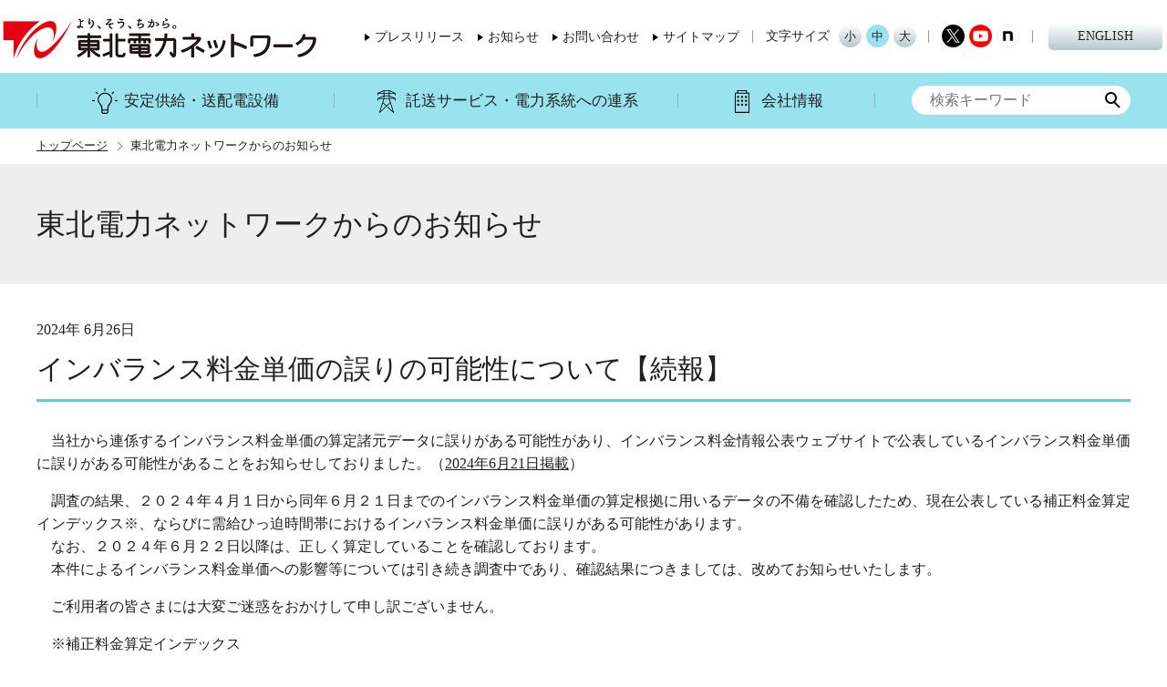

--- FILE ---
content_type: text/html
request_url: https://nw.tohoku-epco.co.jp/information/1243142_2390.html
body_size: 4825
content:
<!doctype html>
<html lang="ja">
<head>
<!-- Google Tag Manager -->
<script>(function(w,d,s,l,i){w[l]=w[l]||[];w[l].push({'gtm.start':
new Date().getTime(),event:'gtm.js'});var f=d.getElementsByTagName(s)[0],
j=d.createElement(s),dl=l!='dataLayer'?'&l='+l:'';j.async=true;j.src=
'https://www.googletagmanager.com/gtm.js?id='+i+dl;f.parentNode.insertBefore(j,f);
})(window,document,'script','dataLayer','GTM-WPJKLBM');</script>
<!-- End Google Tag Manager -->
<meta charset="utf-8">
<meta http-equiv="X-UA-Compatible" content="IE=edge">
<script src="/common/js/viewport.js"></script>
<title>インバランス料金単価の誤りの可能性について【続報】｜東北電力ネットワーク</title>
<meta name="keywords" content="お知らせキーワード">
<meta name="description" content="東北電力ネットワーク株式会社のお知らせのページです。">
<link rel="canonical" href="https://nw.tohoku-epco.co.jp/information/1243142_2390.html">
<meta property="og:site_name" content="東北電力ネットワーク">
<meta property="og:title" content="インバランス料金単価の誤りの可能性について【続報】｜東北電力ネットワーク">
<meta property="og:description" content="東北電力ネットワーク株式会社のお知らせのページです。">
<meta property="og:type" content="article">
<meta property="og:url" content="https://nw.tohoku-epco.co.jp/information/1243142_2390.html">
<meta property="og:image" content="https://nw.tohoku-epco.co.jp/common/img/ogp.png">
<meta name="twitter:card" content="summary">

<link rel="icon" href="/common/img/favicon.ico"> 

<link rel="stylesheet" href="/common/css/ress.min.css">
<link rel="stylesheet" href="/common/css/style.css">

<script src="/common/js/jquery.min.js"></script>
<script src="/common/js/jquery.cookie.js"></script>
<script src="/common/js/include.js"></script>
<script src="/common/js/function.js"></script>
</head>
<body>
<!-- Google Tag Manager (noscript) -->
<noscript><iframe src="https://www.googletagmanager.com/ns.html?id=GTM-WPJKLBM"
height="0" width="0" style="display:none;visibility:hidden"></iframe></noscript>
<!-- End Google Tag Manager (noscript) -->
<script type="text/javascript">commonHeader();</script>
<main>



<div id="breadcrumb">
<ul>
<li><a href="/">トップページ</a></li>
<li>東北電力ネットワークからのお知らせ</li>
</ul>
</div>

<div class="title00"><h1>東北電力ネットワークからのお知らせ</h1></div>

<div id="mainConteiner">
<h2 class="titleL01"><span class="is-date">



























2024年&nbsp;6月26日</span>インバランス料金単価の誤りの可能性について【続報】</h2>




<p>　当社から連係するインバランス料金単価の算定諸元データに誤りがある可能性があり、インバランス料金情報公表ウェブサイトで公表しているインバランス料金単価に誤りがある可能性があることをお知らせしておりました。（<a href="https://nw.tohoku-epco.co.jp/information/1242993_2390.html" target="_blank">2024年6月21日掲載</a>）</p> 
<p>　調査の結果、２０２４年４月１日から同年６月２１日までのインバランス料金単価の算定根拠に用いるデータの不備を確認したため、現在公表している補正料金算定インデックス※、ならびに需給ひっ迫時間帯におけるインバランス料金単価に誤りがある可能性があります。<br>
　なお、２０２４年６月２２日以降は、正しく算定していることを確認しております。<br>　本件によるインバランス料金単価への影響等については引き続き調査中であり、確認結果につきましては、改めてお知らせいたします。</p> 
<p>　ご利用者の皆さまには大変ご迷惑をおかけして申し訳ございません。</p> 
<p>　※補正料金算定インデックス<br>　インバランス料金の算定諸元。通常時のインバランス料金単価は、調整力の「限界的なｋＷｈ価格」が適用されますが、需給ひっ迫時においては、予備率に応じた「補正料金算定インデックス」によるインバランス料金単価が適用される場合があります。</p> 
<p>（参考）<br>
 インバランス料金情報公表ウェブサイト(<a href="https://www.imbalanceprices-cs.jp">https://www.imbalanceprices-cs.jp</a>)<br></p> 
<p><br></p> 
<p style="text-align: right;">以　上<br></p>









</div>



<!-- InstanceEndEditable --></main>
<script type="text/javascript">commonFooter();</script>
</body>
<!-- InstanceEnd --></html>


--- FILE ---
content_type: text/css
request_url: https://nw.tohoku-epco.co.jp/common/css/style.css
body_size: 61113
content:
@charset "UTF-8";
/*====================================

	----------------------------------
		Structure
	----------------------------------

	0. General
	1. Header
	2. Main
	3. Footer
	4. Page

	----------------------------------
		Change Log
	----------------------------------

	-2019/01/30	Fixed all

====================================*/
/*====================================

	0. General

====================================*/
html { font-size: 62.5%; }

body { position: relative; background: #ffffff; color: #202020; font-size: 1.0rem; font-family: "メイリオ", "Meiryo", "ヒラギノ角ゴ Pro W3", "Hiragino Kaku Gothic Pro", "ＭＳ Ｐゴシック", "MS PGothic", "sans-serif"; }

img { vertical-align: bottom; }
	@media screen and (max-width: 667px) {
	img { height: auto; max-width: 100%; } }

a { color: #202020; text-decoration: none; cursor: pointer; }
	a:hover { opacity: 0.8; }
	@media screen and (max-width: 667px) {
		a:hover { text-decoration: underline; } }

input[type=submit] { cursor: pointer; }

ul,
ol { list-style: none; }

div.inner { display: block; overflow: hidden; margin: 0 auto; width: 1200px; zoom: 1; }

@media (min-width: 668px) {
	.spOnly { display: none !important; } }

@media screen and (max-width: 667px) {
	.brpc,
	.pcOnly { display: none !important; } }

#page-top { position: fixed; right: 20px; bottom: 30px; z-index: 3; }
	@media screen and (max-width: 667px) {
		#page-top { right: 3vw; bottom: 4vw; } }
	#page-top a { display: block; width: 60px; height: 60px; background: url("/common/img/icon_pagetop.png") no-repeat 0 0; text-align: center; text-indent: -9999px; }
		@media screen and (max-width: 667px) {
			#page-top a { width: 10vw; height: 10vw; background: url("/common/img/icon_pagetop.png") no-repeat 0 0/10vw auto; } }

/*====================================

	1. Header

====================================*/
header { position: fixed; top: 0; z-index: 3; width: 100%; min-width: 1200px; background: #fff; line-height: 1; }
	@media screen and (max-width: 667px) {
		header { left: 0; z-index: 2; padding: 0; width: 100vw; height: 19.2vw; min-width: auto; border-bottom: 0.2vw solid #cdcdc5; } }
	header #logo { position: absolute; top: 18px; left: 50%; margin-left: -640px; width: 150px; } /* 20250703修正(margin-left:　-600px) */
		@media screen and (max-width: 667px) {
			header #logo { position: relative; top: auto; left: auto; float: left; margin-left: 0; padding: 4.6vw 0 0 4.7vw; width: auto; } }
	header #logo img { width: 350px; }
		@media screen and (max-width: 667px) {
			header #logo img { width: 70vw; } }
	header p#panel-btn { display: none; }
		@media screen and (max-width: 667px) {
			header p#panel-btn { position: relative; z-index: 1100; float: right; display: inline-block; margin: 3.9vw 4.6vw 0 0; padding: 2.6vw; width: 11.5vw; height: 11.5vw; background: #99e3ef; text-indent: -9999px; }
			header p#panel-btn .close { background: transparent; }
			header p#panel-btn .close:before,
			header p#panel-btn .close:after { margin-top: 0; }
			header p#panel-btn .close:before { -webkit-transform: rotate(-135deg); transform: rotate(-135deg); -ms-transform: rotate(-135deg); }
			header p#panel-btn .close:after { -webkit-transform: rotate(-45deg); transform: rotate(-45deg); -ms-transform: rotate(-45deg); }
			header #panel-btn-icon { position: absolute; top: 50%; left: 50%; display: block; margin: -0.4vw 0 0 -3.125vw; width: 6.25vw; height: 0.8vw; background: #000; -webkit-transition: .2s; transition: .2s; }
			header #panel-btn-icon:before,
			header #panel-btn-icon:after { position: absolute; top: 50%; left: 0; display: block; width: 6.25vw; height: 0.8vw; background: #000; content: ""; -webkit-transition: .3s; transition: .3s; }
			header #panel-btn-icon:before { margin-top: -2.8vw; }
			header #panel-btn-icon:after { margin-top: 2vw; }
			header #gnav { position: relative; } }
	header .gnav { display: block; }
		@media screen and (max-width: 667px) {
			header .gnav { position: absolute; top: 19.2vw; z-index: 1000; display: none; overflow: scroll; padding: 2vw 4.6vw 4.6vw; width: 100%; max-height: 90vh; border-bottom: 0.2vw solid #d2d2d2; background: #99e3ef; } }
	header .cmnNav { display: -webkit-box; display: -webkit-flex; display: -ms-flexbox; display: flex; margin-top: 80px; padding: 0 280px 0 0; background: #99e3ef; -webkit-box-pack: center; -webkit-justify-content: center; -ms-flex-pack: center; justify-content: center; }
		@media screen and (max-width: 667px) {
			header .cmnNav { display: block; margin-top: 0px; padding: 0; } }
	header .cmnNav__item { padding: 22px 0; font-size: 1.7rem; }
		@media screen and (max-width: 667px) {
			header .cmnNav__item { padding: 0; border-bottom: 0.2vw solid #fff; font-size: 100%; } }
	header .cmnNav__item:nth-child(1) { width: 326px; }
		@media screen and (max-width: 667px) {
			header .cmnNav__item:nth-child(1) { width: auto; } }
	header .cmnNav__item:nth-child(1) > .cmnNav__link > span:before { background: url("/common/img/icon_light.svg") no-repeat 50% 50%/auto 28px; }
		@media screen and (max-width: 667px) {
		header .cmnNav__item:nth-child(1) > .cmnNav__link > span:before { background: url("/common/img/icon_light.svg") no-repeat 50% 50%/auto 5.9vw; } }
	header .cmnNav__item:nth-child(1) .cmnsubNavInner:before { left: 155px; }
	header .cmnNav__item:nth-child(2) { width: 377px; }
		@media screen and (max-width: 667px) {
			header .cmnNav__item:nth-child(2) { width: auto; } }
	header .cmnNav__item:nth-child(2) > .cmnNav__link > span:before { background: url("/common/img/icon_tower.svg") no-repeat 50% 50%/auto 25px; }
		@media screen and (max-width: 667px) {
			header .cmnNav__item:nth-child(2) > .cmnNav__link > span:before { background: url("/common/img/icon_tower.svg") no-repeat 50% 50%/auto 5.9vw; } }
	header .cmnNav__item:nth-child(2) .cmnsubNavInner:before { left: 495px; }
	header .cmnNav__item:nth-child(3) { width: 217px; }
		@media screen and (max-width: 667px) {
			header .cmnNav__item:nth-child(3) { width: auto; } }
	header .cmnNav__item:nth-child(3) > .cmnNav__link:after { position: absolute; right: 0; width: 1px; height: 16px; background: #8db2b8; content: ""; }
		@media screen and (max-width: 667px) {
			header .cmnNav__item:nth-child(3) > .cmnNav__link:after { content: none; } }
	header .cmnNav__item:nth-child(3) > .cmnNav__link > span:before { background: url("/common/img/icon_build.svg") no-repeat 50% 50%/auto 25px; }
		@media screen and (max-width: 667px) {
			header .cmnNav__item:nth-child(3) > .cmnNav__link > span:before { background: url("/common/img/icon_build.svg") no-repeat 50% 50%/auto 5.9vw; } }
	header .cmnNav__item:nth-child(3) .cmnsubNavInner:before { left: 800px; }
	header .cmnNav__link { position: relative; display: block; text-align: center; cursor: pointer; }
		@media screen and (max-width: 667px) {
			header .cmnNav__link { padding: 4.6vw 4.6vw 4.6vw 0; text-align: left; font-size: 1.6rem; } }
	header .cmnNav__link:before { position: absolute; left: 0; width: 1px; height: 16px; background: #8db2b8; content: ""; }
		@media screen and (max-width: 667px) {
			header .cmnNav__link:before { top: 50%; right: 0.5vw; left: auto; margin-top: -2vw; width: 3vw; height: 3vw; border-top: 0.4vw solid #333; border-right: 0.4vw solid #333; background: none; -webkit-transform: rotate(135deg); transform: rotate(135deg); -ms-transform: rotate(135deg); } }
	header .cmnNav__link > span { position: relative; display: inline-block; padding-left: 35px; }
		@media screen and (max-width: 667px) {
			header .cmnNav__link > span { padding-left: 8.9vw; } }
	header .cmnNav__link > span:before { position: absolute; top: -5px; left: 0; width: 28px; height: 28px; content: ""; }
		@media screen and (max-width: 667px) {
			header .cmnNav__link > span:before { top: 50%; margin-top: -3.5vw; width: 7vw; height: 7vw; } }
	header .cmnsubNav { position: absolute; top: 140px; left: 0; display: none; padding: 20px 0; width: 100%; background: rgba(153, 227, 239, 0.5); }
		@media screen and (max-width: 667px) {
			header .cmnsubNav { position: relative; top: auto; left: auto; margin-bottom: 4.6vw; padding: 1vw 4.6vw 4.6vw 4.6vw; width: auto; background: #fff; } }
	header .cmnsubNavInner { position: relative; margin: 0 auto; padding: 25px 40px; width: 1200px; background: #fff; }
		@media screen and (max-width: 667px) {
			header .cmnsubNavInner { margin: 0; padding: 0; width: auto; } }
	header .cmnsubNavInner:before { position: absolute; top: -18px; width: 0; height: 0; border-right: 12px solid transparent; border-bottom: 18px solid #fff; border-left: 12px solid transparent; content: ""; }
		@media screen and (max-width: 667px) {
			header .cmnsubNavInner:before { display: none; } }
	header .cmnsubNav__block { margin-right: 26px; width: 356px; }
		@media screen and (max-width: 667px) {
			header .cmnsubNav__block { margin-right: 0px; width: auto; } }
	header .cmnsubNav__block:nth-child(3n) { margin-right: 0; }
	header .cmnsubNav__block .cmnsubNav__item { width: 356px; }
		@media screen and (max-width: 667px) {
			header .cmnsubNav__block .cmnsubNav__item { width: auto; } }
	header .cmnsubNav__block dl + dl { margin-top: 20px; }
		@media screen and (max-width: 667px) {
			header .cmnsubNav__block dl + dl { margin-top: 0px; } }
	header .cmnsubNav__subtitle { display: block; padding: 10px 15px; background: #ccf1f7; }
		@media screen and (max-width: 667px) {
			header .cmnsubNav__subtitle { margin-top: 4.6vw; padding: 3vw; } }
	header .cmnsubNav__list { display: -webkit-box; display: -webkit-flex; display: -ms-flexbox; display: flex; font-size: 1.4rem; -webkit-flex-wrap: wrap; -ms-flex-wrap: wrap; flex-wrap: wrap; }
		@media screen and (max-width: 667px) {
			header .cmnsubNav__list { display: block; } }
	header .cmnsubNav__item { margin-right: 39px; padding: 12px 0; width: 250px; border-bottom: 1px solid #e0e0e0; }
		@media screen and (max-width: 667px) {
			header .cmnsubNav__item { margin-right: 0px; padding: 0; width: auto; border-bottom: 0.2vw solid #e0e0e0; } }
	header .cmnsubNav__item:nth-child(4n) { margin-right: 0; }
	header .cmnsubNav__item a { position: relative; display: inline-block; padding-left: 15px; }
		@media screen and (max-width: 667px) {
			header .cmnsubNav__item a { display: block; padding: 4.6vw 0 4.6vw 4.6vw; } }
		header .cmnsubNav__item a:before { position: absolute; top: 3px; left: 0; border-top: 4px solid transparent; border-bottom: 4px solid transparent; border-left: 6px solid #000; content: ""; }
			@media screen and (max-width: 667px) {
				header .cmnsubNav__item a:before { top: 50%; left: 0.8vw; margin-top: -1.3vw; border-top: 1.3vw solid transparent; border-bottom: 1.3vw solid transparent; border-left: 1.5vw solid #000; } }
		header .cmnsubNav__item > a[target=_blank]:after { position: absolute; top: 1px; margin-left: 6px; width: 10px; height: 10px; background: url("/common/img/icon_blank.svg") no-repeat 0 0/10px auto; content: ""; }
			@media screen and (max-width: 667px) {
				header .cmnsubNav__item > a[target=_blank]:after { top: 4.7vw; margin-left: 2vw; width: 2vw; height: 2vw; background: url("/common/img/icon_blank.svg") no-repeat 0 0/2vw auto; } }
	header .functionNav { position: absolute; top: 34px; left: 50%; display: -webkit-box; display: -webkit-flex; display: -ms-flexbox; display: flex; margin-left: -240px; width: 440px; } /* 20250703修正(width:220px,margin-left: -40px) */
		@media screen and (max-width: 667px) {
			header .functionNav { position: relative; top: auto; left: auto; display: block; margin-left: 0px; padding: 3vw 0; width: auto; border-bottom: 0.2vw solid #fff; font-size: 1.6rem; } }
	header .functionNav__item { margin-right: 15px; font-size: 1.4rem; }
		@media screen and (max-width: 667px) {
			header .functionNav__item { margin-right: 0px; } }
		header .functionNav__item a { position: relative; display: inline-block; padding-left: 11px; }
			@media screen and (max-width: 667px) {
				header .functionNav__item a { padding: 2vw 4.6vw; font-size: 1.6rem; } }
		header .functionNav__item a:before { position: absolute; top: 50%; left: 0; margin-top: -4px; border-top: 4px solid transparent; border-bottom: 4px solid transparent; border-left: 6px solid #000; content: ""; }
			@media screen and (max-width: 667px) {
				header .functionNav__item a:before { margin-top: -1vw; width: 2.2vw; height: 2.2vw; border-top: 0.4vw solid #333; border-right: 0.4vw solid #333; border-bottom: 0px; border-left: 0px; -webkit-transform: rotate(45deg); transform: rotate(45deg); -ms-transform: rotate(45deg); } }
	header .fontNav { position: absolute; top: 27px; left: 50%; display: -webkit-box; display: -webkit-flex; display: -ms-flexbox; display: flex; margin-left: 185px; width: 215px; -webkit-box-align: center; -webkit-align-items: center; -ms-flex-align: center; align-items: center; }
		@media screen and (max-width: 667px) {
			header .fontNav { display: none; } }
	header .fontNav dt { position: relative; padding: 0 10px 0 15px; font-size: 1.4rem; }
		header .fontNav dt:before { position: absolute; top: 50%; left: 0; margin-top: -7px; width: 1px; height: 14px; background: #869fc0; content: ""; }
	header .fontNav dd { margin-right: 5px; }
		header .fontNav dd a { display: -webkit-box; display: -webkit-flex; display: -ms-flexbox; display: flex; width: 25px; height: 25px; border-radius: 50%; background-image: -webkit-linear-gradient(-90deg, white 0%, #b7c8ce 100%); background-image: -ms-linear-gradient(-90deg, white 0%, #b7c8ce 100%); font-size: 1.3rem; -webkit-box-pack: center; -webkit-justify-content: center; -ms-flex-pack: center; justify-content: center; -webkit-box-align: center; -webkit-align-items: center; -ms-flex-align: center; align-items: center; }
		header .fontNav dd a.is-active { background: #99e3ef; }
			@media screen and (max-width: 667px) {
				header .moveNav { display: -webkit-box; display: -webkit-flex; display: -ms-flexbox; display: flex; padding: 3vw 0; font-size: 1.4rem; -webkit-flex-wrap: wrap; -ms-flex-wrap: wrap; flex-wrap: wrap; -webkit-box-pack: center; -webkit-justify-content: center; -ms-flex-pack: center; justify-content: center; } }

	header .moveNav__search { position: absolute; top: 94px; left: 50%; margin-left: 360px; }
		@media screen and (max-width: 667px) {
			header .moveNav__search { position: relative; top: auto; left: auto; margin-bottom: 6vw; margin-left: 0px; width: 90vw; } }
	header .moveNav__search form { padding-left: 10px; width: 240px; height: 32px; border-radius: 16px; background: #fff; font-size: 1.6rem; display: -webkit-flex; display: flex; }
		@media screen and (max-width: 667px) {
			header .moveNav__search form { padding-left: 2vw; width: 88vw; height: auto; border-radius: 5vw; background: #fff; font-size: 100%; display: -webkit-flex; display: flex; } }
	header .moveNav__search input[type=search] { padding: 9px 10px; width: 190px; height: 32px; font-size: 1.6rem; vertical-align: middle; }
		@media screen and (max-width: 667px) {
			header .moveNav__search input[type=search] { padding: 2.2vw; width: 70vw; height: auto; font-size: 100%; } }
	header .moveNav__search input[type=submit] { width: 40px; height: 32px; background: url("/common/img/icon_search.png") no-repeat 50% 50%; text-indent: -9999; }
		@media screen and (max-width: 667px) {
			header .moveNav__search input[type=submit] { width: 10vw; height: auto; background: url("/common/img/icon_search.png") no-repeat 50% 50% / 4vw auto; } }
	header .moveNav__lang { position: absolute; top: 25px; left: 50%; margin-left: 510px; width: 125px; font-size: 1.4rem; }
		@media screen and (max-width: 667px) {
			header .moveNav__lang { position: relative; top: auto; left: auto; margin-left: 4vw; width: 33vw; } }
	header .moveNav__lang a { display: block; padding: 8px 0; border-radius: 5px; background-image: -webkit-linear-gradient(-90deg, white 0%, #b7c8ce 100%); background-image: -ms-linear-gradient(-90deg, white 0%, #b7c8ce 100%); text-align: center; }
		@media screen and (max-width: 667px) {
			header .moveNav__lang a { padding: 3vw 0; border-radius: 5px; background-image: -webkit-linear-gradient(-90deg, white 0%, #b7c8ce 100%); background-image: -ms-linear-gradient(-90deg, white 0%, #b7c8ce 100%); } }
	header .snsNav { position: absolute; top: 27px; left: 50%; display: -webkit-box; display: -webkit-flex; display: -ms-flexbox; display: flex; margin-left: 378px; padding: 0 10px 0 15px; }
		@media screen and (max-width: 667px) {
			header .snsNav { position: relative; top: auto; left: auto; margin-left: 0px; padding: 0px; } }
	header .snsNav:before { position: absolute; top: 50%; left: 0; margin-top: -7px; width: 1px; height: 14px; background: #869fc0; content: ""; }
		@media screen and (max-width: 667px) {
			header .snsNav:before { display: none; } }
	header .snsNav:after { position: absolute; top: 50%; right: 0; margin-top: -7px; width: 1px; height: 14px; background: #869fc0; content: ""; }
		@media screen and (max-width: 667px) {
			header .snsNav:after { display: none; } }
	header .snsNav__item { margin-right: 5px; }
		@media screen and (max-width: 667px) {
			header .snsNav__item { margin-right: 3vw; } }
		header .snsNav__item img { width: 25px; height: 25px; }
			@media screen and (max-width: 667px) {
				header .snsNav__item img { width: 9.4vw; height: 9.4vw; } }

/*====================================

	2. Main

====================================*/
main { position: relative; z-index: 2; display: block; overflow: hidden; margin-top: 140px; min-width: 1200px; min-height: 400px; font-size: 1.6rem; line-height: 1.6; }
	@media screen and (max-width: 667px) {
		main { z-index: 1; margin-top: 19.2vw; min-width: auto; font-size: 4vw; min-height: auto; } }
	main.s { font-size: 1.4rem; }
	@media screen and (max-width: 667px) {
		main.s { font-size: 3.4vw; } }
	main.m { font-size: 1.6rem; }
	@media screen and (max-width: 667px) {
		main.m { font-size: 4vw; } }
	main.l { font-size: 1.8rem; }
	@media screen and (max-width: 667px) {
		main.l { font-size: 4.6vw; } }
	main a { text-decoration: underline; }
	main a:hover { text-decoration: none; }
	main #breadcrumb { background: #fff; }
		@media screen and (max-width: 667px) {
			main #breadcrumb { display: none; } }
	main #breadcrumb ul { display: -webkit-flex; display: -webkit-box; display: -ms-flexbox; display: flex; margin: 0 auto; padding: 10px 0; width: 1200px; font-size: 80%; }
	main #breadcrumb a { position: relative; display: inline-block; margin-right: 10px; padding-right: 15px; }
		main #breadcrumb a:after { position: absolute; top: 0; right: 0; bottom: 0; margin: auto; width: 7px; height: 7px; border-top: solid 1px #697b91; border-right: solid 1px #697b91; content: ""; text-decoration: none; -webkit-transform: rotate(45deg); transform: rotate(45deg); -ms-transform: rotate(45deg); }

	main #mainConteiner { display: block; overflow: hidden; margin: 0 auto; width: 1200px; }
		@media screen and (max-width: 667px) {
			main #mainConteiner { overflow: auto; margin: 0 5vw; width: auto; } }
	main #mainConteiner > *:first-child { margin-top: 0; }
	main #l-main > *:first-child,
	main #l-aside > *:first-child { margin-top: 0; }
	main #l-main > *:last-child,
	main #l-aside > *:last-child { margin-bottom: 0; }
	main #l-main { float: right; width: 920px; }
		@media screen and (max-width: 667px) {
			main #l-main { float: none; width: auto; } }
	main .is-accordion { margin-top: 2em; }
	main .is-head { position: relative; margin-bottom: 2px; padding: 15px 17px 15px 33px; background: #eee; cursor: pointer; }
		@media screen and (max-width: 667px) {
			main .is-head { margin-bottom: 1vw; padding: 3vw 3vw 3vw 6vw; } }
	main .is-head:before { position: absolute; top: 0; bottom: 0; left: 15px; margin: auto; width: 0; height: 0; border-top: 6px solid #000; border-right: 4px solid transparent; border-left: 4px solid transparent; content: ""; }
		@media screen and (max-width: 667px) {
			main .is-head:before { top: 50%; bottom: auto; left: 2vw; margin-top: -1.3vw; width: auto; height: auto; border-top: 1.3vw solid #000; border-right: 1.3vw solid transparent; border-left: 1.5vw solid transparent; } }
	main .is-open { background: #27bdd5; color: #fff; }
	main .is-open:before { border-top: 0 solid transparent; border-bottom: 6px solid #fff; }
		@media screen and (max-width: 667px) {
			main .is-open:before { border-bottom: 1.3vw solid #fff; } }
	main .is-body { padding: 15px; }
		@media screen and (max-width: 667px) {
			main .is-body { padding: 3vw; } }
	main .is-body.is-answer { position: relative; padding: 15px 15px 15px 60px; }
		@media screen and (max-width: 667px) {
			main .is-body.is-answer { padding: 3vw 3vw 3vw 10vw; } }
		main .is-body.is-answer:before { position: absolute; top: 10px; left: 10px; color: #27bdd5; content: "A"; font-size: 3rem; }
			@media screen and (max-width: 667px) {
				main .is-body.is-answer:before { top: 2vw; left: 2vw; font-size: 2rem; } }
	main #l-aside { float: left; width: 240px; font-size: 1.4rem; }
		@media screen and (max-width: 667px) {
			main #l-aside { float: none; margin-top: 8vw; padding-top: 6vw; width: auto; border-top: 0.2vw solid #ccc; font-size: 100%; } }
	main #l-aside h1 { padding: 18px 5px; background: #27bdd5; color: #fff; text-align: center; font-weight: normal; font-size: 1.8rem; line-height: 1.2; }
		@media screen and (max-width: 667px) {
			main #l-aside h1 { position: relative; padding: 5vw; font-size: 1.6rem; }
			main #l-aside h1:before { position: absolute; top: 0; right: 6.25vw; bottom: 0; margin: auto; width: 0.3vw; height: 4.5vw; background: #fff; content: ""; }
			main #l-aside h1:after { position: absolute; top: 0; right: 4vw; bottom: 0; margin: auto; width: 4.5vw; height: 0.3vw; background: #fff; content: ""; }
			main #l-aside h1.active:before { content: none; } }
		main #l-aside h1 a { color: #fff; }
	main #l-aside ul { margin: 0; line-height: 1.4; }
	main #l-aside li { padding: 15px 0; border-bottom: 1px solid #ccc; }
		@media screen and (max-width: 667px) {
			main #l-aside li { padding: 3vw 0; border-bottom: 0.2vw solid #ccc; } }
		main #l-aside li.is-current a.arrowIcon:before { border-left: 6px solid #27bdd5; }
			@media screen and (max-width: 667px) {
				main #l-aside .l-asideList { display: none; } }
	main #l-aside .is-accordion { margin-top: 0; }
	main #l-aside dt { position: relative; margin-bottom: 2px; padding: 13px 17px; background: #eee; font-size: 1.6rem; }
		@media screen and (max-width: 667px) {
			main #l-aside dt { padding: 3vw 4vw; } }
		main #l-aside dt.is-head { padding: 13px 17px 13px 33px; cursor: pointer; }
			@media screen and (max-width: 667px) {
				main #l-aside dt.is-head { padding: 3vw 3vw 3vw 8vw; } }
		main #l-aside dt.is-head:before { position: absolute; top: 0; bottom: 0; left: 15px; margin: auto; width: 0; height: 0; border-top: 6px solid #000; border-right: 4px solid transparent; border-left: 4px solid transparent; content: ""; }
			@media screen and (max-width: 667px) {
				main #l-aside dt.is-head:before { left: 4vw; border-top: 1.5vw solid #000; border-right: 1.3vw solid transparent; border-left: 1.3vw solid transparent; } }
		main #l-aside dt.is-open { background: #eee; color: #202020; }
		main #l-aside dt.is-open:before { border-top: none; border-bottom: 6px solid #27bdd5; }
			@media screen and (max-width: 667px) {
				main #l-aside dt.is-open:before { border-bottom: 1.5vw solid #27bdd5; } }
		main #l-aside dt dd.is-body { margin-bottom: 2px; padding: 0; }
			@media screen and (max-width: 667px) {
				main #l-aside dt dd.is-body { margin-bottom: 1vw; } }
		main #l-aside dt dd li { padding: 15px; }
			@media screen and (max-width: 667px) {
				main #l-aside dt dd li { padding: 3vw; } }

/*-----------------------------------------------------
Title
------------------------------------------------------*/
.title00 { margin-bottom: 40px; padding: 50px 0; background: #eee; }
	.title00.emergency { background: #f00; color: #fff; }
	.title00 h1 { margin: 0 auto; width: 1200px; font-weight: normal; font-size: 3.2rem; line-height: 1; }
	@media screen and (max-width: 667px) {
		.title00 { margin-bottom: 8vw; padding: 7vw 3vw; }
		.title00 h1 { margin: 0; width: auto; font-size: 2.2rem; } }

.titleL01 { margin: 1.5em 0 1em; padding-bottom: 0.5em; border-bottom: 3px solid #5fcddf; font-weight: normal; font-size: 3rem; line-height: 1.2; }
	@media screen and (max-width: 667px) {
		.titleL01 { border-bottom: 0.6vw solid #5fcddf; font-size: 2rem; } }

.titleL02 { margin-top: 1.5em; font-weight: normal; font-size: 3rem; line-height: 1.2; }
	@media screen and (max-width: 667px) {
		.titleL02 { font-size: 2rem; } }

.titleL03 { margin-top: 1.5em; font-weight: bold; font-size: 3rem; line-height: 1.2; }
	@media screen and (max-width: 667px) {
		.titleL03 { font-size: 2rem; } }

.titleM01 { margin-top: 1.5em; padding-bottom: 0.5em; border-bottom: 1px solid #5fcddf; font-weight: normal; font-size: 2.4rem; line-height: 1.2; }
	@media screen and (max-width: 667px) {
		.titleM01 { border-bottom: 0.3vw solid #5fcddf; font-size: 1.8rem; } }

.titleM02 { margin-top: 1.5em; padding-bottom: 0.5em; border-bottom: 1px solid #ccc; font-weight: normal; font-size: 2.4rem; line-height: 1.2; }
	@media screen and (max-width: 667px) {
		.titleM02 { border-bottom: 0.3vw solid #ccc; font-size: 1.8rem; } }

.titleM03 { margin-top: 1.5em; padding: 0.5em; background: #eee; font-weight: normal; font-size: 2.4rem; line-height: 1.2; }
	@media screen and (max-width: 667px) {
		.titleM03 { font-size: 1.8rem; } }

.titleM04 { margin-top: 1.5em; font-weight: normal; font-size: 2.4rem; line-height: 1.2; }
	@media screen and (max-width: 667px) {
		.titleM04 { font-size: 1.8rem; } }
		
.titleM05 { margin-top: 1.5em; font-weight: bold; font-size: 2.4rem; line-height: 1.2; }
	@media screen and (max-width: 667px) {
		.titleM05 { font-size: 1.8rem; } }

.titleS01 { position: relative; margin-top: 1.5em; padding-left: 0.8em; font-weight: normal; font-size: 2rem; line-height: 1.2; }
	.titleS01:before { position: absolute; top: 0; left: 0; width: 2px; height: 1em; background: #5fcddf; content: ""; }
	@media screen and (max-width: 667px) {
		.titleS01 { font-size: 1.6rem; }
		.titleS01:before { top: 0.1em; width: 0.3vw; } }

.titleS02 { margin-top: 1.5em; padding: 0.5em; background: #eee; font-weight: normal; font-size: 2rem; line-height: 1.2; }
	@media screen and (max-width: 667px) {
		.titleS02 { font-size: 1.6rem; } }

.titleS03 { margin-top: 1.5em; font-weight: normal; font-size: 2rem; line-height: 1.2; }
	@media screen and (max-width: 667px) {
		.titleS03 { font-size: 1.6rem; } }

.titleS04 { margin-top: 1.5em; font-weight: bold; font-size: 2rem; line-height: 1.2; }
	@media screen and (max-width: 667px) {
		.titleS04 { font-size: 1.6rem; } }

.titleSS01 { position: relative; margin-top: 1.5em; padding-left: 1em; font-weight: normal; font-size: 1.8rem; line-height: 1.2; }
	.titleSS01:before { position: absolute; top: 0; bottom: 0; left: 0; margin: auto; width: 0.5em; height: 1px; background: #5fcddf; content: ""; }
	@media screen and (max-width: 667px) {
		.titleSS01 { font-size: 1.5rem; }
		.titleSS01:before { height: 0.3vw; } }

.is-date { display: block; margin-bottom: 1em; font-size: 1.6rem; }
	@media screen and (max-width: 667px) {
		.is-date { margin-bottom: 0.5em; font-size: 1.4rem; } }

/*-----------------------------------------------------
Text
------------------------------------------------------*/
main p { margin: 1em 0; }
main small { font-size: 80% !important; }
main hr { height: 1px; border: none; border-top: 1px solid #ccc; margin: 1.5em 0; }
.komeTxt { padding-left: 1em; text-indent: -1em; }
.komeNumTxt { padding-left: 2em; text-indent: -2em; }
.taR { text-align: right; }
.taL { text-align: left; }
.taC { text-align: center; }
.block { display: block !important; }
.note { color: #f00; }
.strong { font-weight: bold !important; }

/*-----------------------------------------------------
Image
------------------------------------------------------*/
figure { margin: 0.5em 0 2em !important; }

figure img { height: auto; max-width: 100%; }
	@media screen and (max-width: 667px) {
		figure img { max-width: auto; } }

/*-----------------------------------------------------
List
------------------------------------------------------*/
main ol { margin: 1em 0; }
main ul { margin: 1em 0; }
.discList { margin: 1em 0 1em 1.5em; list-style: disc; }
.decimalList { margin: 1em 0 1em 1.5em; list-style: decimal; }
.circleList { margin: 1em 0 1em 1.5em; list-style: circle; }
.alphaUList { margin: 1em 0 1em 1.5em; list-style: upper-alpha; }
.alphaLList { margin: 1em 0 1em 1.5em; list-style: lower-alpha; }
.squareLList { margin: 1em 0 1em 1.5em; list-style: square; }
.irohaList { margin: 1em 0 1em 1.5em; list-style: katakana-iroha; }
.romanList { margin: 1em 0 1em 1.5em; list-style: upper-roman; }
.kakkoList { margin: 1em 0; padding-left: 2.5em; list-style: none inside; text-indent: -2.5em; }
	.kakkoList > li { counter-increment: cnt; }
	.kakkoList > li:before { display: marker; content: "（" counter(cnt) "）"; }
	.kakkoList > li * { text-indent: 0; }
.komeList { margin: 1em 0; text-indent: 0; }
	.komeList > li { padding-left: 1em; text-indent: -1em; }
.komeNumList { margin: 1em 0; }
	.komeNumList > li { padding-left: 2em; text-indent: -2em; }
	.komeNumList > li * { text-indent: 0; }
.lineList { margin: 1em 0; }
	.lineList li { padding: 0.7em 0; border-bottom: 1px solid #e6e6e6; }
	@media screen and (max-width: 667px) {
		.lineList li { border-bottom: 0.2vw solid #e6e6e6; } }

/*-----------------------------------------------------
Icon
------------------------------------------------------*/
.pdfIcon { position: relative; display: inline-block; padding-left: 1.5em; }
	.pdfIcon:before { position: absolute; top: 0; left: 0.15em; width: 1.4em; height: 1.4em; background: url("/common/img/icon_pdf.svg") no-repeat 0 0/auto 1.4em; content: ""; }
.xlsIcon { position: relative; display: inline-block; padding-left: 1.5em; }
	.xlsIcon:before { position: absolute; top: 0; left: 0.15em; width: 1.4em; height: 1.4em; background: url("/common/img/icon_xls.svg") no-repeat 0 0/auto 1.4em; content: ""; }
.docIcon { position: relative; display: inline-block; padding-left: 1.5em; }
	.docIcon:before { position: absolute; top: 0; left: 0.15em; width: 1.4em; height: 1.4em; background: url("/common/img/icon_doc.svg") no-repeat 0 0/auto 1.4em; content: ""; }
.zipIcon { position: relative; display: inline-block; padding-left: 1.5em; }
	.zipIcon:before { position: absolute; top: 0; left: 0.15em; width: 1.4em; height: 1.4em; background: url("/common/img/icon_zip.svg") no-repeat 0 0/auto 1.4em; content: ""; }
.csvIcon { position: relative; display: inline-block; padding-left: 1.5em; }
	.csvIcon:before { position: absolute; top: 0; left: 0.15em; width: 1.4em; height: 1.4em; background: url("/common/img/icon_csv.svg") no-repeat 0 0/auto 1.4em; content: ""; }
.pdfIconAfter { position: relative; padding-right: 1em; }
	.pdfIconAfter:after { position: absolute; right: 0.2em; bottom: 0.2em; width: 1.2em; height: 1em; background: url("/common/img/icon_pdf.svg") no-repeat 100% 0/auto 1em; content: ""; }
.xlsIconAfter { position: relative; padding-right: 1em; }
	.xlsIconAfter:after { position: absolute; right: 0; bottom: 0.2em; width: 1.2em; height: 1em; background: url("/common/img/icon_xls.svg") no-repeat 100% 0/auto 1em; content: ""; }
.docIconAfter { position: relative; padding-right: 1em; }
	.docIconAfter:after { position: absolute; right: 0; bottom: 0.2em; width: 1.2em; height: 1em; background: url("/common/img/icon_doc.svg") no-repeat 100% 0/auto 1em; content: ""; }
.zipIconAfter { position: relative; padding-right: 1em; }
	.zipIconAfter:after { position: absolute; right: 0; bottom: 0.2em; width: 1.2em; height: 1em; background: url("/common/img/icon_zip.svg") no-repeat 100% 0/auto 1em; content: ""; }
.csvIconAfter { position: relative; padding-right: 1em; }
	.csvIconAfter:after { position: absolute; right: 0; bottom: 0.2em; width: 1.2em; height: 1em; background: url("/common/img/icon_csv.svg") no-repeat 100% 0/auto 1em; content: ""; }
.blankIcon { position: relative; padding-right: 1em; }
	.blankIcon:after { position: absolute; right: 0.1em; bottom: 0.3em; width: 0.7em; height: 0.7em; background: url("/common/img/icon_blank.svg") no-repeat 0 0/0.7em auto; content: ""; } 
.arrowIcon { position: relative; display: inline-block; padding-left: 0.8em; }
	.arrowIcon:before { position: absolute; top: 0.4em; left: 0; border-top: 4px solid transparent; border-bottom: 4px solid transparent; border-left: 6px solid #000; content: ""; }
	.arrowIcon.is-current:before { border-left: 6px solid #27bdd5; }
.anchorIcon { position: relative; display: inline-block; padding-left: 0.8em; }
	.anchorIcon:before { position: absolute; top: 0.5em; left: 0; border-top: 6px solid #000; border-right: 4px solid transparent; border-left: 4px solid transparent; content: ""; }
.pdfIcon,
.xlsIcon,
.docIcon,
.zipIcon,
.csvIcon,
.pdfIconAfter,
.xlsIconAfter,
.docIconAfter,
.zipIconAfter,
.csvIconAfter,
.arrowIcon,
.anchorIcon { text-decoration: none; }

/*-----------------------------------------------------
Button
------------------------------------------------------*/
.squareButton { position: relative; display: inline-block; padding: 0.8em 1em 0.8em 2em; border: 1px solid #ccc; }
	@media screen and (max-width: 667px) {
		.squareButton { border: 0.2vw solid #ccc; } }
	.squareButton:before { position: absolute; top: 1.2em; left: 1em; border-top: 4px solid transparent; border-bottom: 4px solid transparent; border-left: 6px solid #000; content: ""; }
.roundButton { position: relative; display: inline-block; padding: 0.5em 1em 0.5em 2em; border-radius: 1.5em; background: #99e3ef; }
	.roundButton:before { position: absolute; top: 0.9em; left: 1em; border-top: 4px solid transparent; border-bottom: 4px solid transparent; border-left: 6px solid #000; content: ""; }
.roundBigButton { position: relative; display: inline-block; padding: 1em 2.5em 1em 1.5em; border-radius: 5em; border: 2px solid #27bdd5; background: #F9FEFE; color: #27bdd5; }
	.roundBigButton:before { position: absolute; top: 0; bottom: 0; margin: auto; right: 1.5em; width: 0.7em; height: 0.7em; border-top: 0.1em solid #27bdd5; border-right: 0.1em solid #27bdd5; content: ""; -webkit-transform: rotate(45deg); transform: rotate(45deg); }
.squareButton,
.roundButton,
.roundBigButton { text-decoration: none; }





/*-----------------------------------------------------
Table
------------------------------------------------------*/
main table { margin: 1em 0; width: 100%; border-collapse: collapse; }

.dataTable { table-layout: fixed; }
	@media screen and (max-width: 667px) {
		.dataTable { table-layout: auto; } }
.dataTable.fsS { font-size: 85%; }
.dataTable.half { margin: 1em 0; width: 60%; }
	@media screen and (max-width: 667px) {
		.dataTable.half { width: 100%; } }
	.dataTable caption { margin-bottom: 0.5em; }
	@media screen and (max-width: 667px) {
		.dataTable thead { position: absolute; overflow: hidden; clip: rect(0 0 0 0); margin: -1px; padding: 0; width: 1px; height: 1px; } }
	.dataTable thead th { padding: 10px; border: 1px solid #ccc; background: #787878; color: #fff; text-align: center; font-weight: normal; }
	.dataTable tbody th { padding: 10px; border: 1px solid #ccc; background: #f0f0f0; text-align: left; font-weight: normal; }
		@media screen and (max-width: 667px) {
			.dataTable tbody th { background: #969696; text-align: center; border: 0.2vw solid #ccc; }
			.dataTable th { display: block; padding: 0.6em; border: 0.2vw solid #ccc; border-right: none; background: #787878; color: #fff; font-weight: normal; font-size: 1.4rem; }
			.dataTable th a { color: #fff; }
			.dataTable tr { display: block; } }
	.dataTable td { padding: 10px; border: 1px solid #ccc; }
	@media screen and (max-width: 667px) {
		.dataTable td { position: relative; display: block; padding: 0.6em; border: 0.2vw solid #ccc; font-size: 1.4rem; }
		.dataTable td[data-label] { padding-top: 3.4em; }
		.dataTable td[data-label]::before { position: absolute; top: 0; left: 0; padding: 0.6em; width: 100%; border-bottom: 0.2vw solid #ccc; background: #f0f0f0; content: attr(data-label); } }
	.dataTable td ul,
	.dataTable td ol { margin-top: 0; margin-bottom: 0; }

table + small * { margin-top: 0; }

/*-----------------------------------------------------
Columns
------------------------------------------------------*/
.column { display: -webkit-flex; display: -webkit-box; display: -ms-flexbox; display: flex; -webkit-flex-wrap: wrap; -ms-flex-wrap: wrap; flex-wrap: wrap; }
.column.space-between { -webkit-justify-content: space-between; -webkit-box-pack: justify; -ms-flex-pack: justify; justify-content: space-between; }
.column.align-items-center { -webkit-align-items: center; -webkit-box-align: center; -ms-flex-align: center; align-items: center; }
.column.sideBySide li { margin-right: 2em; }
	@media screen and (max-width: 667px) {
		.column.sideBySide li { margin: 0.5em 1em 0 0; } }
.column.col2 li { margin-top: 10px !important; width: 49.5%; }
	@media screen and (max-width: 667px) {
		.column.col2 li { margin-top: 0px !important; width: 100%; } }
.column.col2 li:not(:nth-child(2n+1)) { margin-left: 1%; }
	@media screen and (max-width: 667px) {
		.column.col2 li:not(:nth-child(2n+1)) { margin-left: 0; } }

.column.col3 li { margin-top: 10px !important; width: 32.5%; }
	@media screen and (max-width: 667px) {
		.column.col3 li { margin-top: 2vw !important; width: 100%; } }
.column.col3 li:not(:nth-child(3n+1)) { margin-left: 1.25%; }
	@media screen and (max-width: 667px) {
		.column.col3 li:not(:nth-child(3n+1)) { margin-left: 0; } }
.column.col4 li { margin-top: 10px !important; width: 24.3%; }
	@media screen and (max-width: 667px) {
		.column.col4 li { margin-top: 0px !important; width: 100%; } }
.column.col4 li:not(:nth-child(4n+1)) { margin-left: 0.9%; }
	@media screen and (max-width: 667px) {
		.column.col4 li:not(:nth-child(4n+1)) { margin-left: 0; } }
.column.col6 li { margin-top: 10px !important; width: 15.7%; }
	@media screen and (max-width: 667px) {
		.column.col6 li { margin-top: 0px !important; width: 100%; } }
.column.col6 li:not(:nth-child(6n+1)) { margin-left: 1.1%; }
	@media screen and (max-width: 667px) {
		.column.col6 li:not(:nth-child(6n+1)) { margin-left: 0; } }

/*-----------------------------------------------------
NoteBlock
------------------------------------------------------*/
.noteBlock01 { margin: 1.5em 0; padding: 40px; background: #eee; }
	@media screen and (max-width: 667px) {
		.noteBlock01 { margin: 1em 0; padding: 5vw; } }
.noteBlock01 *:first-child { margin-top: 0; }
.noteBlock01 *:last-child { margin-bottom: 0; }

.noteBlock02 { margin: 1.5em 0; padding: 40px; border: 1px solid #5fcddf; }
	@media screen and (max-width: 667px) {
		.noteBlock02 { margin: 1em 0; padding: 5vw; border: 0.2vw solid #5fcddf; } }
.noteBlock02 *:first-child { margin-top: 0; }
.noteBlock02 *:last-child { margin-bottom: 0; }

.noteBlock03 { margin: 1.5em 0; padding: 20px; border: 1px solid #ccc; }
	@media screen and (max-width: 667px) {
		.noteBlock03 { margin: 1em 0; padding: 3vw; border: 0.2vw solid #ccc; } }
.noteBlock03 *:first-child { margin-top: 0; }
.noteBlock03 *:last-child { margin-bottom: 0; }

.emergencyBlock { margin: 20px auto 0; padding: 20px; width: 1200px; border: 3px solid #f00; color: #f00; }
	@media screen and (max-width: 667px) {
		.emergencyBlock { margin: 5vw 4vw; padding: 3vw 3vw 1vw; width: auto; border: 0.5vw solid #f00; } }
.emergencyBlock .inner { width: 1150px; }
	@media screen and (max-width: 667px) {
		.emergencyBlock .inner { width: auto; } }
.emergencyBlock h1 { margin-top: 0 !important; text-align: center; font-weight: bold; }
.emergencyBlock a { color: #f00; text-decoration: underline; }
.emergencyBlock dl { margin-top: 1em; padding-top: 0.3em; border-top: 1px solid #f00; }
	@media screen and (max-width: 667px) {
		.emergencyBlock dl { margin-top: 0.5em; padding-top: 0.5em; border-top: 0.2vw solid #f00; } }
.emergencyBlock dt { float: left; padding-top: 0.8em; }
	@media screen and (max-width: 667px) {
		.emergencyBlock dt { float: none; margin-bottom: 0.3em; } }
.emergencyBlock dd { padding: 0.8em 0 0 12em; }
	@media screen and (max-width: 667px) {
		.emergencyBlock dd { margin-bottom: 1em; padding : 0 0 0 0; } }

.indexBlock { display: -webkit-box; display: -webkit-flex; display: -ms-flexbox; display: flex; margin: 1.5em 0; padding: 0 0 40px 40px; background: #eee; -webkit-flex-wrap: wrap; -ms-flex-wrap: wrap; flex-wrap: wrap; }
	@media screen and (max-width: 667px) {
		.indexBlock { display: block; padding: 5vw; } }
.indexBlock div { margin: 40px 40px 0 0; padding-bottom: 20px; width: 346px; background: #fff; }
	@media screen and (max-width: 667px) {
		.indexBlock div { margin: 5vw 0 0 0; padding-bottom: 3vw; width: auto; } }
.indexBlock h2 { display: -webkit-flex; display: -webkit-box; display: -ms-flexbox; display: flex; height: 60px; background: #27bdd5; color: #fff; text-align: center; font-weight: normal; font-size: 1.8rem; line-height: 1.2; -webkit-box-align: center; -webkit-align-items: center; -ms-flex-align: center; align-items: center; -webkit-box-pack: center; -webkit-justify-content: center; -ms-flex-pack: center; justify-content: center; }
	@media screen and (max-width: 667px) {
		.indexBlock h2 { height: 16vw; font-size: 1.6rem; } }
	.indexBlock h2 a { color: #fff; }
.indexBlock ul { margin: 0 20px; }
	@media screen and (max-width: 667px) {
		.indexBlock ul { margin: 0 3vw; } }
.indexBlock p { margin: 20px 20px 0; }
	@media screen and (max-width: 667px) {
		.indexBlock p { margin: 3vw 3vw 0; } }

.contactBlock { display: -webkit-box; display: -webkit-flex; display: -ms-flexbox; display: flex; margin: 1.5em 0; padding: 0 0 40px 40px; background: #eee; -webkit-flex-wrap: wrap; -ms-flex-wrap: wrap; flex-wrap: wrap; }
	@media screen and (max-width: 667px) {
		.contactBlock { display: block; padding: 5vw; } }
.contactBlock div { margin: 40px 40px 0 0; padding-bottom: 20px; width: 539px; background: #fff; }
	@media screen and (max-width: 667px) {
		.contactBlock div { margin: 5vw 0 0 0; padding-bottom: 3vw; width: auto; } }
.contactBlock h3 { color: #fff; font-weight: normal; font-size: 1.8rem; line-height: 1.2; padding: 0.7em 0.7em 0.7em 4em; }
	@media screen and (max-width: 667px) {
		.contactBlock h3 { font-size: 1.6rem; } }
.contactBlock h3.teiden { background: #27bdd5 url("/common/img/icon_blackout_w.svg") no-repeat 1em 50% / 2em auto; }
.contactBlock h3.facility { background: #27bdd5 url("/common/img/icon_consignment_w.svg") no-repeat 1em 50% / 2em auto; }
.contactBlock ul { margin: 0 20px; }
	@media screen and (max-width: 667px) {
		.contactBlock ul { margin: 0 3vw; } }
.contactBlock ul.discList { margin: 1em 1em 0 2.5em; }
	@media screen and (max-width: 667px) {
		.contactBlock ul.discList { margin: 1em 3vw 1em 8vw; } }
.contactBlock p,
.contactBlock h4,
.contactBlock table { margin: 1em 1.5em; }
	@media screen and (max-width: 667px) {
		.contactBlock p,
		.contactBlock h4,
		.contactBlock table { margin: 3vw 3vw 0; } }
.contactBlock table { width: calc(100% - 3em); }
	@media screen and (max-width: 667px) {
		.contactBlock table { width: calc(100% - 6vw); } }
.contactBlock .tel { font-size: 3rem; position: relative; }
	@media screen and (max-width: 667px) {
		.contactBlock .tel { font-size: 6vw; } }


.errorBlock { margin: 1.5em 0 !important; padding: 40px; border: 1px solid #5fcddf; }
	@media screen and (max-width: 667px) {
		.errorBlock { margin: 1em 0; padding: 5vw; border: 0.2vw solid #5fcddf; } }
.errorBlock *:first-child { margin-top: 0; }
.errorBlock *:last-child { margin-bottom: 0; }
.errorBlock form { padding-left: 10px; width: 240px; height: 32px; border-radius: 16px; border: 1px solid #ccc; background: #fff; font-size: 1.6rem; display: -webkit-flex; display: flex; }
	@media screen and (max-width: 667px) {
		.errorBlock form { padding: 0; width: auto; height: auto; border-radius: 5vw; background: #fff; font-size: 100%; display: -webkit-flex; display: flex; } }
.errorBlock input[type=search] { padding: 9px 10px; width: 190px; height: 32px; font-size: 1.6rem; vertical-align: middle; }
	@media screen and (max-width: 667px) {
		.errorBlock input[type=search] { padding: 2.2vw; width: 74vw; height: auto; font-size: 100%; } }
.errorBlock input[type=submit] { width: 40px; height: 32px; background: url("/common/img/icon_search.png") no-repeat 50% 50%; text-indent: -9999; }
	@media screen and (max-width: 667px) {
		.errorBlock input[type=submit] { width: 10vw; height: auto; background: url("/common/img/icon_search.png") no-repeat 50% 50% / 4vw auto; } }


.cautionBlock { margin: 1.5em 0; padding: 20px 40px; border: 1px solid #f23e3e; background: #feecec; color: #f23e3e; }
.cautionBlock_title { font-size: 2.2rem; font-weight: 700; padding-left: 1.6em; position: relative; }
.cautionBlock_title::before { position: absolute; content: ""; width: 1.3em; height: 1.3em; top: 0; bottom: 0; left: 0; background: url("/common/img/icon_caution.svg") no-repeat 0 50% / 1.3em auto; }
	@media screen and (max-width: 667px) {
		.cautionBlock { margin: 1em 0; padding: 5vw; border: 0.2vw solid #f23e3e; }
		.cautionBlock_title { font-size: 5vw; } }
.cautionBlock *:first-child { margin-top: 0; }
.cautionBlock *:last-child { margin-bottom: 0; }




/*-----------------------------------------------------
Form
------------------------------------------------------*/
main select { border: 1px solid #ccc; padding: 0.2em; }



/*====================================

	3. Footer

====================================*/
footer { position: relative; z-index: 1; margin-top: 33px; font-size: 1.4rem; line-height: 1.2; min-width: 1200px; }
	@media screen and (max-width: 667px) {
		footer { margin-top: 10vw; line-height: 1; min-width: 100vw; } }
	footer .cmnNav { padding: 40px 0 45px; background: #99e3ef; }
		@media screen and (max-width: 667px) {
			footer .cmnNav { overflow: hidden; padding: 0 4vw; } }
	footer .cmnNav__inner { position: relative; display: -webkit-box; display: -webkit-flex; display: -ms-flexbox; display: flex; margin: 0 auto; width: 1200px; -webkit-flex-wrap: wrap; -ms-flex-wrap: wrap; flex-wrap: wrap; -webkit-box-pack: justify; -webkit-justify-content: space-between; -ms-flex-pack: justify; justify-content: space-between; }
		@media screen and (max-width: 667px) {
			footer .cmnNav__inner { display: block; margin: 0; width: auto; } }
	footer .cmnNav__list { display: block; overflow: hidden; margin-top: 15px; }
		@media screen and (max-width: 667px) {
			footer .cmnNav__list { margin-top: 0px; border-bottom: 0.2vw solid #4c7177; }
			footer .cmnNav__list:last-child { border-bottom: none; } }
		footer .cmnNav__list.col1 { width: 1200px; }
			@media screen and (max-width: 667px) {
				footer .cmnNav__list.col1 { width: auto; } }
		footer .cmnNav__list.col2 { width: 580px; }
			@media screen and (max-width: 667px) {
				footer .cmnNav__list.col2 { width: auto; } }
		footer .cmnNav__list.col2 ul { display: -webkit-box; display: -webkit-flex; display: -ms-flexbox; display: flex; -webkit-flex-wrap: wrap; -ms-flex-wrap: wrap; 	flex-wrap: wrap; }
			@media screen and (max-width: 667px) {
				footer .cmnNav__list.col2 ul { display: block; } }
		footer .cmnNav__list.col2 li { width: 193px; }
			@media screen and (max-width: 667px) {
				footer .cmnNav__list.col2 li { width: auto; } }
	footer .cmnNav__company { position: absolute; top: 0; right: 0; }
		@media screen and (max-width: 667px) {
			footer .cmnNav__company { position: relative; top: auto; right: auto; } }
	footer .cmnNav__title { margin-bottom: 20px; padding-bottom: 12px; border-bottom: 1px solid #4c7177; font-size: 1.8rem; }
		@media screen and (max-width: 667px) {
			footer .cmnNav__title { position: relative; margin-bottom: 0; padding: 4.6vw 0; border-bottom: 0; font-size: 1.6rem; }
			footer .cmnNav__title:before { position: absolute; top: 50%; right: 2vw; margin-top: -2vw; width: 3vw; height: 3vw; border-top: 0.4vw solid #333; border-right: 0.4vw solid #333; content: ""; -webkit-transform: rotate(135deg); 	transform: rotate(135deg); -ms-transform: rotate(135deg); } }
	footer .cmnNav__subtitle { margin-bottom: 9px; padding-bottom: 8px; border-bottom: 1px solid #4c7177; font-size: 1.4rem; }
		@media screen and (max-width: 667px) {
			footer .cmnNav__subtitle { margin: 0 0 4vw; padding-bottom: 2vw; border-bottom: 0.2vw solid #4c7177; } }
	footer .cmnNav__block { float: left; width: 374px; }
		footer .cmnNav__block:not(:last-child) { margin-right: 39px; }
	footer .cmnNav ul { margin-bottom: 25px; }
		@media screen and (max-width: 667px) {
			footer .cmnNav ul { margin-bottom: 0; } }
	footer .cmnNav li { margin-top: 7px; font-size: 1.2rem; line-height: 1.3; }
		@media screen and (max-width: 667px) {
			footer .cmnNav li { margin-top: 0px; line-height: 1.3; } }
		footer .cmnNav li a { position: relative; display: inline-block; padding-left: 10px; }
			@media screen and (max-width: 667px) {
				footer .cmnNav li a { display: block; padding: 0 4.6vw 2.7vw; font-size: 1.4rem; } }
		footer .cmnNav li a:before { position: absolute; top: 4px; left: 0; margin: auto; width: 0; height: 0; border-top: 3.5px solid transparent; border-bottom: 3.5px solid transparent; border-left: 5px solid #000; content: ""; }
			@media screen and (max-width: 667px) {
				footer .cmnNav li a:before { top: 0.8vw; width: 1.8vw; height: 1.8vw; border-top: 0.3vw solid #333; border-right: 0.3vw solid #333; border-bottom: 0px; border-left: 0px; -webkit-transform: rotate(45deg); 		transform: rotate(45deg); 	-ms-transform: rotate(45deg); } }
		footer .cmnNav li a[target=_blank]:after { position: absolute; top: 3px; margin-left: 1.8px; width: 8px; height: 8px; background: url("/common/img/icon_blank.svg") no-repeat 0 0/8px auto; content: ""; }
			@media screen and (max-width: 667px) {
				footer .cmnNav li a[target=_blank]:after { top: 0.7vw; margin-left: 2vw; width: 2vw; height: 2vw; background: url("/common/img/icon_blank.svg") no-repeat 0 0/2vw auto; }
				footer .cmnNav__body { display: none; margin: 0 4.6vw 4.6vw; } }
	footer .functionNav { padding: 35px 0 40px; background: #eee; text-align: center; }
		@media screen and (max-width: 667px) {
			footer .functionNav { padding: 3vw 4.6vw; text-align: left; } }
	footer .functionNav ul { display: -webkit-box; display: -webkit-flex; display: -ms-flexbox; display: flex; -webkit-box-pack: center; -webkit-justify-content: center; -ms-flex-pack: center; justify-content: center; }
		@media screen and (max-width: 667px) {
			footer .functionNav ul { display: block; } }
	footer .functionNav li { position: relative; padding: 0 20px; }
		@media screen and (max-width: 667px) {
			footer .functionNav li { padding: 2vw 0; } }
		footer .functionNav li:before { position: absolute; left: 0; width: 1px; height: 18px; background: #777; content: ""; }
			@media screen and (max-width: 667px) {
				footer .functionNav li:before { display: none; } }
		footer .functionNav li a[target=_blank]:after { position: absolute; top: 0.4em; bottom: 0; right: 0; margin-left: 0.5em; width: 0.7em; height: 0.7em; background: url("/common/img/icon_blank.svg") no-repeat 0 0/0.7em auto; } /* 20230201追加 */
		footer .functionNav li:last-child:after { position: absolute; right: 0; width: 1px; height: 18px; background: #777; content: ""; }
			@media screen and (max-width: 667px) {
				footer .functionNav li:last-child:after { display: none; } }
	footer .functionNav p { margin-top: 30px; }
		@media screen and (max-width: 667px) {
			footer .functionNav p { margin-top: 4vw; text-align: center; } }

/*====================================

	4. page

====================================*/
/*-----------------------------------------------------
Top
------------------------------------------------------*/
.m-topSlide { padding: 20px 20px 40px; }
	@media screen and (max-width: 667px) {
		.m-topSlide { padding: 0 0 7vw; } }

.m-topSlide a { display: block; text-decoration: none; }

.m-topSlideItemWrap { position: relative; }
.m-topSlideItem { padding: 200px; width: 100%; height: 500px; color: #fff; text-align: center; }
	@media screen and (max-width: 667px) {
		.m-topSlideItem { padding: 20vw 0 0; width: 100%; height: 70vw; }
		.m-topSlideItemWrap .m-topSlideItem { padding: 0; height: auto; } }

.m-topSlideTitle { margin-bottom: 20px; font-size: 4.4rem; font-family: "ＭＳ Ｐ明朝", "MS PMincho", "ヒラギノ明朝 Pro W3", "Hiragino Mincho Pro", "serif"; }
	@media screen and (max-width: 667px) {
		.m-topSlideTitle { font-size: 2.4rem; } }

.m-topSlideLink a { position: relative; display: inline-block; padding: 10px 0 10px 1em; width: 320px; border: 1px solid rgba(255, 255, 255, 0.5); border-radius: 3px; color: #fff; }
	@media screen and (max-width: 667px) {
		.m-topSlideLink a { padding: 3vw 0 3vw 1em; border: 0.2vw solid rgba(255, 255, 255, 0.5); border-radius: 1vw; font-size: 1.2rem; } }
	.m-topSlideLink a:after { position: absolute; top: 0; bottom: 0; left: 40px; margin: auto; width: 7px; height: 7px; border-top: solid 1px #fff; border-right: solid 1px #fff; content: ""; -webkit-transform: rotate(45deg); transform: rotate(45deg); -ms-transform: rotate(45deg); }
		@media screen and (max-width: 667px) {
			.m-topSlideLink a:after { top: 50%; bottom: auto; left: 5vw; margin-top: -1vw; width: 2.2vw; height: 2.2vw; border-top: 0.4vw solid #fff; border-right: 0.4vw solid #fff; } }

.m-topNav { margin: 0 auto; padding: 0 20px 1px; width: 1200px; background: #eee; }
	@media screen and (max-width: 667px) {
		.m-topNav { margin: 0; padding: 0 4vw 1vw; width: auto; font-size: 1.2rem; } }
	.m-topNav li { margin-top: 20px; width: 275px; }
		@media screen and (max-width: 667px) {
			.m-topNav li { width: 44vw; } }
	.m-topNav a { position: relative; display: -webkit-box; display: -webkit-flex; display: -ms-flexbox; display: flex; padding-top: 85px; height: 150px; border: 1px solid #5ecddf; border-radius: 5px; background: #fff; text-align: center; text-decoration: none; line-height: 1.2; -webkit-box-align: center; -webkit-align-items: center; -ms-flex-align: center; align-items: center; -webkit-box-pack: center; -webkit-justify-content: center; -ms-flex-pack: center; justify-content: center; }
		@media screen and (max-width: 667px) {
			.m-topNav a { padding-top: 13vw; height: 25vw; } }
	.m-topNav a:before { position: absolute; top: 17px; right: 0; left: 0; margin: auto; width: 115px; height: 75px; content: ""; }
		@media screen and (max-width: 667px) {
			.m-topNav a:before { top: 2.2vw; width: 15vw; height: 12vw; background: #f00; } }
	.m-topNav a.m-topNav__blockout:before { background: url("/common/img/icon_blackout.svg") no-repeat 50% 50%/75px auto; }
		@media screen and (max-width: 667px) {
			.m-topNav a.m-topNav__blockout:before { background: url("/common/img/icon_blackout.svg") no-repeat 50% 50%/auto 12vw; } }
	.m-topNav a.m-topNav__electric:before { background: url("/common/img/icon_electric.svg") no-repeat 50% 50%/81px auto; }
		@media screen and (max-width: 667px) {
			.m-topNav a.m-topNav__electric:before { background: url("/common/img/icon_electric.svg") no-repeat 50% 50%/auto 10vw; } }
	.m-topNav a.m-topNav__thunderbolt:before { background: url("/common/img/icon_thunderbolt.svg") no-repeat 50% 50%/35px auto; }
		@media screen and (max-width: 667px) {
			.m-topNav a.m-topNav__thunderbolt:before { background: url("/common/img/icon_thunderbolt.svg") no-repeat 50% 50%/auto 12vw; } }
	.m-topNav a.m-topNav__office:before { background: url("/common/img/icon_office.svg") no-repeat 50% 50%/54px auto; }
		@media screen and (max-width: 667px) {
			.m-topNav a.m-topNav__office:before { background: url("/common/img/icon_office.svg") no-repeat 50% 50%/auto 10vw; } }
	.m-topNav a.m-topNav__consignment:before { background: url("/common/img/icon_consignment.svg") no-repeat 50% 50%/67px auto; }
		@media screen and (max-width: 667px) {
			.m-topNav a.m-topNav__consignment:before { background: url("/common/img/icon_consignment.svg") no-repeat 50% 50%/auto 10vw; } }
	.m-topNav a.m-topNav__renewable:before { background: url("/common/img/icon_renewable.svg") no-repeat 50% 50%/110px auto; }
		@media screen and (max-width: 667px) {
			.m-topNav a.m-topNav__renewable:before { background: url("/common/img/icon_renewable.svg") no-repeat 50% 50%/15vw auto; } }
	.m-topNav a.m-topNav__retailservice:before { background: url("/common/img/icon_retailservice.svg") no-repeat 50% 50%/69px auto; }
		@media screen and (max-width: 667px) {
			.m-topNav a.m-topNav__retailservice:before { background: url("/common/img/icon_retailservice.svg") no-repeat 50% 50%/13vw auto; } }
	.m-topNav a.m-topNav__limit:before { background: url("/common/img/icon_limit.svg") no-repeat 50% 50%/92px auto; }
		@media screen and (max-width: 667px) {
			.m-topNav a.m-topNav__limit:before { background: url("/common/img/icon_limit.svg") no-repeat 50% 50%/14vw auto; } }

.m-news { margin: 40px auto 0; width: 1200px; }
	@media screen and (max-width: 667px) {
		.m-news { margin: 0 4vw; width: auto; }
		.m-news h2 { text-align: left !important; } }
	.m-news .column > div { position: relative; width: 580px; }
		@media screen and (max-width: 667px) {
			.m-news .column > div { width: 100%; }
			.m-news dt { padding-top: 3vw; }
			.m-news dd { padding: 1vw 0 3vw; border-bottom: 1px solid #ddd; } }
	.m-news .m-moreInfo { position: absolute; top: 36px; right: 0; font-size: 1.4rem; line-height: 1; }
		@media screen and (max-width: 667px) {
			.m-news .m-moreInfo { top: 5.0vw; line-height: 1; } }
	.m-news__rss { position: relative; display: inline-block; margin-right: 0.5em; padding: 0.5em 1em 0.5em 2em; border-radius: 1.5em; background: #99e3ef; text-decoration: none; }
		@media screen and (max-width: 667px) {
			.m-news__rss { margin-right: 0.5em; padding: 0.5em 1em 0.5em 2em; } }
	.m-news__rss:before { position: absolute; top: 0.6em; left: 0.7em; width: 12px; height: 12px; background: url("/common/img/icon_rss.svg") no-repeat 0 0/12px auto; content: ""; }
		@media screen and (max-width: 667px) {
			.m-news__rss:before { left: 0.8em; width: 3vw; height: 3vw; background: url("/common/img/icon_rss.svg") no-repeat 0 0/3vw auto; } }
	.m-news__all { position: relative; display: inline-block; padding: 0.5em 1em 0.5em 2em; border-radius: 1.5em; background: #99e3ef; text-decoration: none; }
	.m-news__all:before { position: absolute; top: 0.7em; left: 1em; border-top: 4px solid transparent; border-bottom: 4px solid transparent; border-left: 6px solid #000; content: ""; }

.m-newsList dt { float: left; padding-top: 15px; }
	@media screen and (max-width: 667px) {
		.m-newsList dt { float: none; } }

.m-newsList dd { padding: 15px 0 15px 160px; border-bottom: 1px solid #ddd; }
	@media screen and (max-width: 667px) {
		.m-newsList dd { padding: 1vw 0 3vw; } }

.m-topBn { margin: 60px auto 0; width: 1200px; }
	.m-topBn li { margin: 0 20px 20px 0; width: 285px; padding-right: 20px; }
	.m-topBn li:nth-child(4n) { margin-right: 0; }
		@media screen and (max-width: 667px) {
			.m-topBn { margin: 0 4vw; width: auto; }
			.m-topBn li { margin: 4vw 0 0; width: 90vw; text-align: center; padding: 0; } }






/*------------------------------------------------------------
for develop
------------------------------------------------------------*/
#__bs_notify__ { padding: 0 5px 0 5px !important; border-radius: 0 !important; font-size: 5px !important; line-height: 100% !important; opacity: 0.3 !important; }



/*------------------------------------------------------------
for develop
------------------------------------------------------------*/
.floating-banner { position: fixed; z-index: 99999; bottom: 30px; right: 90px; }
.floating-banner a { opacity: 1; }
.floating-banner .bnr_close { position: absolute; top: -15px; right: -15px; }
.floating-banner .bnr_close img { width: 30px; height: auto; cursor: pointer; }
		@media screen and (max-width: 667px) {
			.floating-banner { bottom: 5vw; right: 0; left: 5vw; width: 53vw; }
			.floating-banner .bnr_close { top: -3vw; right: -3vw; }
			.floating-banner .bnr_close img { width: 6vw; } }





--- FILE ---
content_type: image/svg+xml
request_url: https://nw.tohoku-epco.co.jp/common/img/icon_blank.svg
body_size: 183
content:
<svg height="8" viewBox="0 0 8 8" width="8" xmlns="http://www.w3.org/2000/svg"><g fill="#231815"><path d="m7 1v4h-3.9v-4zm1-1h-5.9v6h5.9z"/><path d="m6 8h-6v-5.9h1v4.9h5z"/></g></svg>

--- FILE ---
content_type: image/svg+xml
request_url: https://nw.tohoku-epco.co.jp/common/img/icon_tower.svg
body_size: 1641
content:
<svg height="376" viewBox="0 0 297.1 376" width="297" xmlns="http://www.w3.org/2000/svg" xmlns:xlink="http://www.w3.org/1999/xlink"><clipPath id="a"><path d="m0 .2h297.8v375.84h-297.8z"/></clipPath><g clip-path="url(#a)"><path d="m297.1 135.5a4.8 4.8 0 0 0 -.5-1.7 5.7 5.7 0 0 0 -.8-1.3c-.1-.1-.1-.1-.1-.2l-.7-.6h-.1l-.4-.3-.2-.2-.5-.2-.5-.3h-.1l-96.9-41.9v-33.4h88.8v25.2a6 6 0 1 0 12 0v-31.8a4.9 4.9 0 0 0 -.5-1.6 6.4 6.4 0 0 0 -.8-1.4.1.1 0 0 1 -.1-.1 4.6 4.6 0 0 0 -.7-.7h-.1l-.4-.2a.2.2 0 0 0 -.2-.2l-.5-.3-.5-.2h-.1l-100.6-43.6a5.9 5.9 0 0 0 -2.3-.5h-83.5a5.9 5.9 0 0 0 -2.3.5l-100.8 43.3h-.3l-.4.3-.3.2h-.2l-.3.2h-.1l-.3.3h-.1l-.3.3a.1.1 0 0 1 -.1.1l-.2.3c0 .1-.1.1-.1.2l-.2.3a.3.3 0 0 0 -.1.2.3.3 0 0 1 -.1.2c-.1.2-.1.3-.2.4s-.1.2-.1.3-.1.2-.1.3a.4.4 0 0 1 -.1.3v.2a.8.8 0 0 1 -.1.4v32.3a6 6 0 0 0 12 0v-25.2h88.8v33.4l-97.1 41.8h-.3l-.4.2-.3.2h-.2l-.3.2v.2l-.3.2v.2l-.3.2c0 .1 0 .1-.1.2l-.2.2v.2l-.2.3c0 .1-.1.1-.1.2v.3l-.2.3c0 .1-.1.3-.1.4v.2a.4.4 0 0 1 -.1.3v.2c0 .2 0 .3-.1.4v.6h-.5v31.2a6 6 0 0 0 12 0v-24.9h86.7l-70.9 226.1a2.4 2.4 0 0 0 -.2.8 2.8 2.8 0 0 0 -.1.9c0 .3.1.6.1.9l.6 1.7a.1.1 0 0 1 .1.1l.5.7a.1.1 0 0 0 .1.1l.2.3.3.3a.1.1 0 0 1 .1.1l.7.5h.2l.6.3a.1.1 0 0 0 .1.1l.7.3h1.7a6.3 6.3 0 0 0 3.7-1.2l.4-.4 170.9-160 42.6 136.3-80.9-75.6a6 6 0 1 0 -8.2 8.7l97.5 91.3a6.1 6.1 0 0 0 7.3.7 6.1 6.1 0 0 0 2.5-6.9l-70.9-226.1h86.7v25.2a6 6 0 0 0 12 0zm-184.3-5.4v-31.4h71.5v31.4zm83.5-86.7v-28.3l65.7 28.3zm-83.5-31.4h71.5v31.4h-71.5zm-77.7 31.4 65.7-28.3v28.3zm149.2 12v31.3h-71.5v-31.3zm-83.5 46.5v28.2h-65.7zm-12.2 112.5 51.2 47.9-93.8 87.7zm115.9-12.7-56 52.4-56-52.4 18.7-59.6h74.7zm-8.2-71.6v-28.2l65.7 28.2z"/></g></svg>

--- FILE ---
content_type: application/javascript
request_url: https://nw.tohoku-epco.co.jp/common/js/function.js
body_size: 7844
content:
(function($) {
	//----------------------------------------------------------------------------------
	// SCROLL TOP
	//----------------------------------------------------------------------------------
	$(function() {
		var topBtn = $("#page-top");
		topBtn.hide();
		$(window).scroll(function() {
			if ($(this).scrollTop() > 100) {
				topBtn.fadeIn();
			} else {
				topBtn.fadeOut();
			}
		});
		topBtn.click(function() {
			$("body,html").animate({
					scrollTop: 0
				},
				500
			);
			return false;
		});
	});

	//----------------------------------------------------------------------------------
	// Global Navigation SP
	//----------------------------------------------------------------------------------
	$(function() {
		var $gnav = $(".gnav");
		var $btn = $("#panel-btn");
		var $icon = $("#panel-btn-icon");

		$(window).on("load resize", function() {
			if (getWindowSize() == "sp") {
				if ($(":focus").is("input, textarea, [contenteditable=true]")) {} else {
					$gnav.hide();
					$icon.removeClass("close");
				}
			} else {
				$gnav.show();
			}
		});
	
		$btn.click(function() {
			$gnav.slideToggle(200);
			$icon.toggleClass("close");
		});
	});

	//----------------------------------------------------------------------------------
	// スムーススクロール
	//----------------------------------------------------------------------------------
	$(function() {
		$('a[href^="#"]').click(function() {
			var headerMargin = parseInt($("main").css("margin-top"));
			var speed = 700;
			var href = $(this).attr("href");
			var target = $(href == "#" || href == "" ? "html" : href);
			var position = target.offset().top - headerMargin;
			$("html, body").animate({ scrollTop: position }, speed, "swing");
			return false;
		});
		$(window).on('load', function() {
			var headerMargin = parseInt($("main").css("margin-top"));
			var speed = 5;
			var url = $(location).attr("href");
			if(url.indexOf("#") != -1){
				var anchor = url.split("#");
				var target = $("#" + anchor[anchor.length - 1]);
			if(target.length){
				var position = Math.floor(target.offset().top) - headerMargin;
				$("html, body").animate({scrollTop: position }, speed, "swing");
			}
		}
		});
	});


	//----------------------------------------------------------------------------------
	// FontSize changer
	//----------------------------------------------------------------------------------
	$(function() {
		var sizes = ["s", "m", "l"];
		var target = $("main");
		target.addClass($.cookie("fontSize") || "m");
		var obj = $(".fontNav a");
		obj.click(function() {
			var size = sizes[obj.index(this)];
			$.cookie("fontSize", size);
			target.removeClass(sizes.join(" ")).addClass(size);
			obj.filter(".is-active").removeClass("is-active");
			$(this).addClass("is-active");
			return false;
		});
		$(".fontNav a." + ($.cookie("fontSize") || "m")).addClass("is-active");
	});

	//----------------------------------------------------------------------------------
	// ヘッダー 開閉パネル
	//----------------------------------------------------------------------------------

//$(function() {
//$("header .cmnsubNav").hide();
//	$('header .cmnNav__link').click(function(){
//			$("+.cmnsubNav",this).slideToggle(400, function() {});
//	});
//	$("header .cmnNav__item").mouseover(function(){
//		$(this)
//		.find(".cmnsubNav")
//		.stop(true)
//		.slideDown(400);
//	})
//	$("header .cmnNav__item").mouseout(function(){
//		$(this)
//			.find(".cmnsubNav")
//			.stop(true)
//			.slideUp(100, function() {
//				$(this).css("height", "auto");
//		});
//	});
//});



	$(function() {
		$("header .cmnsubNav").hide();
		$("header .cmnNav__item").hover(
			function() {
				if (getWindowSize() == "pc" && getDeviceType() == "other") {
					$(this)
						.find(".cmnsubNav")
						.stop(true)
						.slideDown(400);
				}
			},
			function() {
				if (getWindowSize() == "pc" && getDeviceType() == "other") {
					$(this)
						.find(".cmnsubNav")
						.stop(true)
						.slideUp(100, function() {
							$(this).css("height", "auto");
						});
				}
			}
		);

		$("header .cmnNav__link").click(function() {
			if (getDeviceType() == "tab") {
				$("header .cmnNav__item")
					.find(".cmnsubNav")
					.stop(true)
					.slideUp(100, function() {
						$(this).css("height", "auto");
					});
				$(this)
					.find(".cmnsubNav")
					.stop(true)
					.slideToggle(400);
			}
		});

		$(window).on("resize", function() {
			$("header .cmnsubNav").hide();
		});

		$("header .cmnNav__link").click(function() {
			if (getWindowSize() == "sp") {
				$(this).toggleClass("open");
				$("+.cmnsubNav", this)
					.stop()
					.slideToggle(400, function() {});
			}
		});
	});


	//----------------------------------------------------------------------------------
	// フッター 開閉パネル
	//----------------------------------------------------------------------------------
	$(function() {
		$elm = $("footer .cmnNav__body");
		$(window).on("load resize", function() {
			if (getWindowSize() == "sp") {
				$elm.hide();
			} else {
				$elm.show();
			}
		});

		$("footer .cmnNav__title").click(function() {
			if (getWindowSize() == "sp") {
				$(this).toggleClass("open");
				$("+.cmnNav__body", this)
					.stop()
					.slideToggle(400, function() {});
			}
		});
	});

	//----------------------------------------------------------------------------------
	// アコーディオン
	//----------------------------------------------------------------------------------
	$(function() {
		$(".is-accordion .is-body").hide();
		$(".is-accordion .is-head.is-open +.is-body").show();
		$(".is-accordion .is-head").click(function() {
			$(this).toggleClass("is-open");
			$("+.is-body", this).slideToggle(400, function() {});
		});
	});

	/* ----------------------------------------------------------------------------------
	side Navi
	---------------------------------------------------------------------------------- */
	$(function() {
		$("#l-aside h1").on("click", function() {
			var w =
				"innerWidth" in window ?
				window.innerWidth :
				document.body.clientWidth;
			if (w <= 667) {
				$(this).toggleClass("active");
				$(this)
					.next()
					.slideToggle("fast");
			}
		});
	});
})(jQuery);




/* ----------------------------------------------------------------------------------
Get Window Size
---------------------------------------------------------------------------------- */
function getWindowSize() {
	var type = "";
	var w =
		"innerWidth" in window ? window.innerWidth : document.body.clientWidth;
	if (w >= 668) {
		type = "pc";
	} else {
		type = "sp";
	}
	return type;
}

/* ----------------------------------------------------------------------------------
Get device type
---------------------------------------------------------------------------------- */
function getDeviceType() {

	var ua = navigator.userAgent;
	if (ua.indexOf('iPhone') > 0 || ua.indexOf('iPod') > 0 || ua.indexOf('Android') > 0 && ua.indexOf('Mobile') > 0) {
		return 'sp';
	} else if (ua.indexOf('iPad') > 0 || ua.indexOf('Android') > 0) {
		return 'tab';
	} else {
		return 'other';
	}

}


/* ----------------------------------------------------------------------------------
floating-banner
---------------------------------------------------------------------------------- */
$(function() {
    var topBtn = $('.bnr_close');
    var closeButtonClicked = false;
    // 閉じるボタン
    topBtn.click(function () {
        $('.floating-banner').css("display","none");
        closeButtonClicked = true;
    });
});



--- FILE ---
content_type: text/plain
request_url: https://www.google-analytics.com/j/collect?v=1&_v=j102&a=641695242&t=pageview&_s=1&dl=https%3A%2F%2Fnw.tohoku-epco.co.jp%2Finformation%2F1243142_2390.html&ul=en-us%40posix&dt=%E3%82%A4%E3%83%B3%E3%83%90%E3%83%A9%E3%83%B3%E3%82%B9%E6%96%99%E9%87%91%E5%8D%98%E4%BE%A1%E3%81%AE%E8%AA%A4%E3%82%8A%E3%81%AE%E5%8F%AF%E8%83%BD%E6%80%A7%E3%81%AB%E3%81%A4%E3%81%84%E3%81%A6%E3%80%90%E7%B6%9A%E5%A0%B1%E3%80%91%EF%BD%9C%E6%9D%B1%E5%8C%97%E9%9B%BB%E5%8A%9B%E3%83%8D%E3%83%83%E3%83%88%E3%83%AF%E3%83%BC%E3%82%AF&sr=1280x720&vp=1280x720&_u=YEBAAAABAAAAAC~&jid=207208700&gjid=458440802&cid=2101696695.1767425928&tid=UA-127418628-1&_gid=1603764508.1767425928&_r=1&_slc=1&gtm=45He5ca1n81WPJKLBMza200&gcd=13l3l3l3l1l1&dma=0&tag_exp=103116026~103200004~104527906~104528501~104684208~104684211~105391252~115583767~115616985~115938466~115938468~116184927~116184929~116251938~116251940&z=1794486067
body_size: -451
content:
2,cG-SX92WBV8K2

--- FILE ---
content_type: application/javascript
request_url: https://nw.tohoku-epco.co.jp/common/js/viewport.js
body_size: 312
content:
if (window.navigator.userAgent.match(/iPhone|iPod|Android.*Mobile/i)) {
	document.write('<meta name="viewport" content="width=device-width, initial-scale=1.0">');
	document.write('<meta name="format-detection" content="telephone=no">');
} else {
	document.write('<meta name="viewport" content="width=1200">');
}


--- FILE ---
content_type: image/svg+xml
request_url: https://nw.tohoku-epco.co.jp/common/img/icon_light.svg
body_size: 948
content:
<svg height="392" viewBox="0 0 392 392" width="392" xmlns="http://www.w3.org/2000/svg" xmlns:xlink="http://www.w3.org/1999/xlink"><clipPath id="a"><path d="m0 0h392v392h-392z"/></clipPath><path d="m196 65c-59.4 0-102.2 44.3-109 91.8-4.3 31.7 6 62.6 27.2 85.9a108.4 108.4 0 0 1 29 74.3v43.3c0 17.5 14.5 31.7 32.4 31.7h41.8c17.9 0 32.4-14.2 32.4-31.7v-43.3c0-28.4 9.3-54.3 27.2-72.6a103.1 103.1 0 0 0 29.9-72.6c-.1-59.2-50.4-106.8-110.9-106.8zm37.4 295.3a15.2 15.2 0 0 1 -15.3 15.1h-41.8a15.1 15.1 0 0 1 -15.3-15.1v-19.2h72.4zm31.7-127.6c-21.3 21.7-32.4 51.7-32.4 84.3v7.5h-72.4v-7.5c0-30.9-12.8-61.7-34.1-85.1-18.7-20-26.4-45.8-23-72.5 6-40 43.2-77.6 92.9-77.6 52 0 93.7 40.8 93.7 90a87 87 0 0 1 -24.7 60.9z"/><path d="m187.4 0h17v40h-17z"/><g clip-path="url(#a)"><path d="m299.3 77.1 11.9 11.9 29.2-28-12-12z"/><path d="m350.2 180.2h41.8v16.72h-41.8z"/></g><path d="m0 180.2h41.8v16.72h-41.8z"/><path d="m63.3 49-12 11.9 29.2 28.1 11.9-12z"/></svg>

--- FILE ---
content_type: image/svg+xml
request_url: https://nw.tohoku-epco.co.jp/common/img/icon_build.svg
body_size: 722
content:
<svg height="289" viewBox="0 0 184 289" width="184" xmlns="http://www.w3.org/2000/svg"><g fill="none"><path d="m29.6 0h56-85.6v32h29.6z"/><path d="m0 288h183.8v.96h-183.8z"/><path d="m97.6 0h56v32h30.2v-32z"/><path d="m41.6 12h100v20h-100z"/></g><path d="m153.6 0h-124v32h-29.6v256h183.8v-256h-30.2zm-112 12h100v20h-100zm130.4 32v232h-160v-232z"/><path d="m29.6 73.3h24.1v24.09h-24.1z"/><path d="m79.1 73.3h24.1v24.09h-24.1z"/><path d="m128.7 73.3h24.1v24.09h-24.1z"/><path d="m29.6 122.9h24.1v24.09h-24.1z"/><path d="m79.1 122.9h24.1v24.09h-24.1z"/><path d="m128.7 122.9h24.1v24.09h-24.1z"/><path d="m29.6 171.9h24.1v24.09h-24.1z"/><path d="m79.1 171.9h24.1v24.09h-24.1z"/><path d="m128.7 171.9h24.1v24.09h-24.1z"/></svg>

--- FILE ---
content_type: image/svg+xml
request_url: https://nw.tohoku-epco.co.jp/common/img/icon_twitter.svg
body_size: 589
content:
<?xml version="1.0" encoding="UTF-8"?>
<svg id="_レイヤー_2" data-name="レイヤー 2" xmlns="http://www.w3.org/2000/svg" viewBox="0 0 300 300">
  <defs>
    <style>
      .cls-1 {
        fill: #fff;
      }
    </style>
  </defs>
  <g id="_レイヤー_1-2" data-name="レイヤー 1">
    <g>
      <circle cx="150" cy="150" r="150"/>
      <path class="cls-1" d="m166.05,136.58l63.63-74.42h-15.06l-55.31,64.7-44.85-64.7h-50.69l67.55,97.44-66.89,78.24h15.06l58.57-68.51,47.49,68.51h50.69l-70.19-101.26Zm-80.51-62.84h23.21l105.72,152.51h-23.21L85.53,73.74Z"/>
    </g>
  </g>
</svg>

--- FILE ---
content_type: application/javascript
request_url: https://nw.tohoku-epco.co.jp/common/js/include.js
body_size: 16985
content:
function commonHeader(){
	var header = "";
	header += '<header>';
	header += '<div id="logo"><a href="https://nw.tohoku-epco.co.jp/"><img src="/common/img/logo.png" alt="東北電力ネットワーク株式会社"></a></div>';
	header += '<div id="gnav">';
	header += '<p id="panel-btn"><span id="panel-btn-icon">メニュー</span></p>';
	header += '<div class="gnav">';
	header += '<nav>';
	header += '<ul class="cmnNav">';
	header += '<li class="cmnNav__item"><div class="cmnNav__link"><span>安定供給・送配電設備</span></div>';
	header += '<div class="cmnsubNav"><div class="cmnsubNavInner">';
	header += '<ul class="cmnsubNav__list">';
	header += '<li class="cmnsubNav__item"><a href="https://nw.tohoku-epco.co.jp/teideninfo/">停電情報</a></li>';
	header += '<li class="cmnsubNav__item"><a href="https://setsuden.nw.tohoku-epco.co.jp/graph.html" target="_blank">でんき予報</a></li>';
	header += '<li class="cmnsubNav__item"><a href="https://nw.tohoku-epco.co.jp/disaster/">災害時の対応の仕方</a></li>';
	header += '<li class="cmnsubNav__item"><a href="https://nw.tohoku-epco.co.jp/accident/">感電事故防止のために</a></li>';
	header += '<li class="cmnsubNav__item"><a href="https://nw.tohoku-epco.co.jp/thunderbolt/">落雷情報</a></li>';
	header += '<li class="cmnsubNav__item"><a href="https://nw.tohoku-epco.co.jp/electromagnetic/">電磁界について</a></li>';
	header += '<li class="cmnsubNav__item"><a href="https://nw.tohoku-epco.co.jp/prevention/">停電の未然防止に向けた取り組み</a></li>';
	header += '</ul>';
	header += '</div></div></li>';
	header += '<li class="cmnNav__item"><div class="cmnNav__link"><span>託送サービス・電力系統への連系</span></div>';
	header += '<div class="cmnsubNav"><div class="cmnsubNavInner">';
	header += '<ul class="cmnsubNav__list">';
	header += '<li class="cmnsubNav__block"><dl>';
	header += '<dt class="cmnsubNav__subtitle">託送サービス</dt>';
	header += '<dd class="cmnsubNav__item"><a href="https://nw.tohoku-epco.co.jp/consignment/retailservice/">託送供給等の概要および託送供給等約款等のご案内</a></dd>';
	header += '<dd class="cmnsubNav__item"><a href="https://nw.tohoku-epco.co.jp/consignment/retailservice/user/">託送サービスをご利用の皆さまへ</a></dd>';
	header += '<dd class="cmnsubNav__item"><a href="https://nw.tohoku-epco.co.jp/consignment/fit/">FITインバランス特例制度</a></dd>';
	header += '<dd class="cmnsubNav__item"><a href="https://nw.tohoku-epco.co.jp/consignment/reserve/">調整力募集</a></dd>';
	header += '</dl><dl>';
	header += '<dt class="cmnsubNav__subtitle">託送供給等収支</dt>';
	header += '<dd class="cmnsubNav__item"><a href="https://nw.tohoku-epco.co.jp/consignment/retailservice/bop/">託送供給等収支</a></dd>';
	header += '<dd class="cmnsubNav__item"><a href="https://nw.tohoku-epco.co.jp/consignment/activities/">経営効率化への取り組み</a></dd>';
	header += '</dl></li>';
	header += '<li class="cmnsubNav__block"><dl>';
	header += '<dt class="cmnsubNav__subtitle">電力系統への連系・再生可能エネルギー</dt>';
	header += '<dd class="cmnsubNav__item"><a href="https://nw.tohoku-epco.co.jp/consignment/system/">電力系統への連系</a></dd>';
	header += '<dd class="cmnsubNav__item"><a href="https://nw.tohoku-epco.co.jp/consignment/renew/">再生可能エネルギーの固定価格買取制度</a></dd>';
	header += '<dd class="cmnsubNav__item"><a href="https://nw.tohoku-epco.co.jp/consignment/system/consider/">風力発電・太陽光発電をご計画の皆さまへ</a></dd>';
	header += '<dd class="cmnsubNav__item"><a href="https://nw.tohoku-epco.co.jp/consignment/system/control/">再生可能エネルギーの出力制御</a></dd>';
	header += '</dl><dl>';
	header += '<dt class="cmnsubNav__subtitle">東北・新潟への企業進出をご検討のみなさまへ</dt>';
	header += '<dd class="cmnsubNav__item"><a href="https://nw.tohoku-epco.co.jp/danchi/">主な工業団地（ウェルカムゾーンマップはこちら）</a></dd>';
	header += '</dl></li>';
	header += '<li class="cmnsubNav__block"><dl>';
	header += '<dt class="cmnsubNav__subtitle">お申込み手続き</dt>';
	header += '<dd class="cmnsubNav__item"><a href="https://nw.tohoku-epco.co.jp/consignment/request/demand/">託送供給等（電気のご使用に関するお申込み）</a></dd>';
	header += '<dd class="cmnsubNav__item"><a href="https://nw.tohoku-epco.co.jp/consignment/request/removal/">建物解体予定がある場合のお申込み（電気設備の撤去）</a></dd>';
	header += '<dd class="cmnsubNav__item"><a href="https://nw.tohoku-epco.co.jp/consignment/request/emit/">系統連系・発電量調整供給・電力売電に関するお申込み</a></dd>';
	header += '<dd class="cmnsubNav__item"><a href="https://nw.tohoku-epco.co.jp/consignment/system/request/">電源情報開示・系統情報提示手続きのご案内</a></dd>';
	header += '<dd class="cmnsubNav__item"><a href="https://nw.tohoku-epco.co.jp/consignment/procedures/#etsuran">系統図の閲覧</a></dd>';
	header += '<dd class="cmnsubNav__item"><a href="https://nw.tohoku-epco.co.jp/consignment/request/internet/">インターネットによるお申込み手続きのご案内</a></dd>';
	header += '<dd class="cmnsubNav__item"><a href="https://nw.tohoku-epco.co.jp/consignment/request/other/">その他（Bルートサービス・パルス提供・振替供給・託送関連データ提供システム利用申請・発電30分電力量提供・最終保障供給の申込）</a></dd>';
	header += '</dl><dl>';
	header += '<dt class="cmnsubNav__subtitle">お申込み窓口</dt>';
	header += '<dd class="cmnsubNav__item"><a href="https://nw.tohoku-epco.co.jp/consignment/servicecenter/">ネットワークサービスセンターのご案内</a></dd>';
	header += '</dl></li>';
	header += '</ul>';
	header += '</div></div></li>';
	header += '<li class="cmnNav__item"><div class="cmnNav__link"><span>会社情報</span></div>';
	header += '<div class="cmnsubNav"><div class="cmnsubNavInner">';
	header += '<ul class="cmnsubNav__list">';
	header += '<li class="cmnsubNav__item"><a href="https://nw.tohoku-epco.co.jp/company/">会社概要</a></li>';
	header += '<li class="cmnsubNav__item"><a href="https://www.tohoku-epco.co.jp/sustainability/" target="_blank">サステナビリティへの取り組み</a></li>';
	header += '<li class="cmnsubNav__item"><a href="https://nw.tohoku-epco.co.jp/brand/">より、そう、ちから</a></li>';
	header += '<li class="cmnsubNav__item"><a href="https://nw.tohoku-epco.co.jp/company/with/">地域とともに</a></li>';
	header += '<li class="cmnsubNav__item"><a href="https://nw.tohoku-epco.co.jp/company/facility/">電柱および管路のご利用</a></li>';
	header += '<li class="cmnsubNav__item"><a href="https://nw.tohoku-epco.co.jp/various/services/">各種サービス</a></li>';
	header += '<li class="cmnsubNav__item"><a href="https://nw.tohoku-epco.co.jp/procurement/">調達関連情報</a></li>';
	header += '<li class="cmnsubNav__item"><a href="https://nw.tohoku-epco.co.jp/recruit/">採用情報</a></li>';
	header += '<li class="cmnsubNav__item"><a href="https://nw.tohoku-epco.co.jp/library/">広報ライブラリ</a></li>';
	header += '</ul>';
	header += '</div></div></li>';
	header += '</ul>';
	header += '<ul class="functionNav">';
	header += '<li class="functionNav__item"><a href="https://nw.tohoku-epco.co.jp/news/index.html">プレスリリース</a></li>';
	header += '<li class="functionNav__item"><a href="https://nw.tohoku-epco.co.jp/information/index.html">お知らせ</a></li>';
	header += '<li class="functionNav__item"><a href="https://nw.tohoku-epco.co.jp/contact/">お問い合わせ</a></li>';
	header += '<li class="functionNav__item"><a href="https://nw.tohoku-epco.co.jp/sitemap/">サイトマップ</a></li>';
	header += '</ul>';
	header += '<dl class="fontNav">';
	header += '<dt>文字サイズ</dt>';
	header += '<dd><a href="" class="s">小</a></dd>';
	header += '<dd><a href="" class="m">中</a></dd>';
	header += '<dd><a href="" class="l">大</a></dd>';
	header += '</dl>';
	header += '<div class="moveNav">';
	header += '<div class="moveNav__search"><form name="search_form" action="https://search-nw-tohoku-epco.dga.jp" method="GET" onsubmit="return mysearch(this);"><input type="search" name="kw" value="" class="iSearchAssist" placeholder="検索キーワード"><input type="hidden" name="ie" value="u"> <input type="submit" value=""></form></div>';
	header += '<ul class="snsNav">';
	header += '<li class="snsNav__item"><a href="https://twitter.com/Tohoku_Network" target="_blank"><img src="/common/img/icon_twitter.svg" alt="X（旧Twitter）"></a></li>';
	header += '<li class="snsNav__item"><a href="https://www.youtube.com/channel/UCLbZyuPZvLd661nqlPEMJtA" target="_blank"><img src="/common/img/icon_youtube.png" alt="youtube"></a></li>';
	header += '<li class="snsNav__item"><a href="https://note.tohoku-epco.co.jp/m/mf8c59a798e5c" target="_blank"><img src="/common/img/icon_note.png" alt="note"></a></li>';
	header += '</ul>';
	header += '<div class="moveNav__lang"><a href="https://nw.tohoku-epco.co.jp/en/">ENGLISH</a></div>';
	header += '</div>';
	header += '</nav>';
	header += '</div>';
	header += '</div>';
	header += '</header>';
	document.write(header);
}

function commonFooter(){
	var footer = "";
	footer += '<footer>';
	footer += '<div class="cmnNav">';
	footer += '<div class="cmnNav__inner">';
	footer += '<dl class="cmnNav__list col2">';
	footer += '<dt class="cmnNav__title">安定供給・送配電設備</dt>';
	footer += '<dd class="cmnNav__body"><ul>';
	footer += '<li><a href="https://nw.tohoku-epco.co.jp/teideninfo/">停電情報</a></li>';
	footer += '<li><a href="https://setsuden.nw.tohoku-epco.co.jp/graph.html" target="_blank">でんき予報</a></li>';
	footer += '<li><a href="https://nw.tohoku-epco.co.jp/disaster/">災害時の対応の仕方</a></li>';
	footer += '<li><a href="https://nw.tohoku-epco.co.jp/accident/">感電事故防止のために</a></li>';
	footer += '<li><a href="https://nw.tohoku-epco.co.jp/thunderbolt/">落雷情報</a></li>';
	footer += '<li><a href="https://nw.tohoku-epco.co.jp/electromagnetic/">電磁界について</a></li>';
	footer += '<li><a href="https://nw.tohoku-epco.co.jp/prevention/">停電の未然防止に向けた<br class="pcOnly">取り組み</a></li>';
	footer += '</ul></dd>';
	footer += '</dl>';
	footer += '<dl class="cmnNav__list col1">';
	footer += '<dt class="cmnNav__title">託送サービス・電力系統への連系</dt>';
	footer += '<dd class="cmnNav__body">';
	footer += '<div class="cmnNav__block">';
	footer += '<div class="cmnNav__subtitle">託送サービス</div>';
	footer += '<ul>';
	footer += '<li><a href="https://nw.tohoku-epco.co.jp/consignment/retailservice/">託送供給等の概要および託送供給等約款等のご案内</a></li>';
	footer += '<li><a href="https://nw.tohoku-epco.co.jp/consignment/retailservice/user/">託送サービスをご利用の皆さまへ</a></li>';
	footer += '<li><a href="https://nw.tohoku-epco.co.jp/consignment/fit/">FITインバランス特例制度</a></li>';
	footer += '<li><a href="https://nw.tohoku-epco.co.jp/consignment/reserve/">調整力募集</a></li>';
	footer += '</ul>';
	footer += '<div class="cmnNav__subtitle">託送供給等収支</div>';
	footer += '<ul>';
	footer += '<li><a href="https://nw.tohoku-epco.co.jp/consignment/retailservice/bop/">託送供給等収支</a></li>';
	footer += '<li><a href="https://nw.tohoku-epco.co.jp/consignment/activities/">経営効率化への取り組み</a></li>';
	footer += '</ul></div>';
	footer += '<div class="cmnNav__block">';
	footer += '<div class="cmnNav__subtitle">電力系統への連系・再生可能エネルギー</div>';
	footer += '<ul>';
	footer += '<li><a href="https://nw.tohoku-epco.co.jp/consignment/system/">電力系統への連系</a></li>';
	footer += '<li><a href="https://nw.tohoku-epco.co.jp/consignment/renew/">再生可能エネルギーの固定価格買取制度</a></li>';
	footer += '<li><a href="https://nw.tohoku-epco.co.jp/consignment/system/consider/">風力発電・太陽光発電をご計画の皆さまへ</a></li>';
	footer += '<li><a href="https://nw.tohoku-epco.co.jp/consignment/system/control/">再生可能エネルギーの出力制御</a></li>';
	footer += '</ul>';
	footer += '<div class="cmnNav__subtitle">東北・新潟への企業進出をご検討のみなさまへ</div>';
	footer += '<ul>';
	footer += '<li><a href="https://nw.tohoku-epco.co.jp/danchi/">主な工業団地（ウェルカムゾーンマップはこちら）</a></li>';
	footer += '</ul></div>';
	footer += '<div class="cmnNav__block">';
	footer += '<div class="cmnNav__subtitle">お申込み手続き</div>';
	footer += '<ul>';
	footer += '<li><a href="https://nw.tohoku-epco.co.jp/consignment/request/demand/">託送供給等（電気のご使用に関するお申込み）</a></li>';
	footer += '<li><a href="https://nw.tohoku-epco.co.jp/consignment/request/removal/">建物解体予定がある場合のお申込み（電気設備の撤去）</a></li>';
	footer += '<li><a href="https://nw.tohoku-epco.co.jp/consignment/request/emit/">系統連系・発電量調整供給・電力売電に関するお申込み</a></li>';
	footer += '<li><a href="https://nw.tohoku-epco.co.jp/consignment/system/request/">電源情報開示・系統情報提示手続きのご案内</a></li>';
	footer += '<li><a href="https://nw.tohoku-epco.co.jp/consignment/procedures/#etsuran">系統図の閲覧</a></li>';
	footer += '<li><a href="https://nw.tohoku-epco.co.jp/consignment/request/internet/">インターネットによるお申込み手続きのご案内</a></li>';
	footer += '<li><a href="https://nw.tohoku-epco.co.jp/consignment/request/other/">その他（Bルートサービス・パルス提供・振替供給・託送関連データ提供システム利用申請・発電30分電力量提供・最終保障供給の申込）</a></li>';
	footer += '</ul>';
	footer += '<div class="cmnNav__subtitle">お申込み窓口</div>';
	footer += '<ul>';
	footer += '<li><a href="https://nw.tohoku-epco.co.jp/consignment/servicecenter/">ネットワークサービスセンターのご案内</a></li>';
	footer += '</ul></div>';
	footer += '</dd>';
	footer += '</dl>';
	footer += '<dl class="cmnNav__list col2 cmnNav__company">';
	footer += '<dt class="cmnNav__title">会社情報</dt>';
	footer += '<dd class="cmnNav__body"><ul>';
	footer += '<li><a href="https://nw.tohoku-epco.co.jp/company/">会社概要</a></li>';
	footer += '<li><a href="https://www.tohoku-epco.co.jp/sustainability/" target="_blank">サステナビリティへの取り組み</a></li>';
	footer += '<li><a href="https://nw.tohoku-epco.co.jp/brand/">より、そう、ちから</a></li>';
	footer += '<li><a href="https://nw.tohoku-epco.co.jp/company/with/">地域とともに</a></li>';
	footer += '<li><a href="https://nw.tohoku-epco.co.jp/company/facility/">電柱および管路のご利用</a></li>';
	footer += '<li><a href="https://nw.tohoku-epco.co.jp/various/services/">各種サービス</a></li>';
	footer += '<li><a href="https://nw.tohoku-epco.co.jp/procurement/">調達関連情報</a></li>';
	footer += '<li><a href="https://nw.tohoku-epco.co.jp/recruit/">採用情報</a></li>';
	footer += '<li><a href="https://nw.tohoku-epco.co.jp/library/">広報ライブラリ</a></li>';
	footer += '</ul></dd>';
	footer += '</dl>';
	footer += '</div>';
	footer += '</div>';
	footer += '<div class="functionNav">';
	footer += '<ul>';
	footer += '<li><a href="https://nw.tohoku-epco.co.jp/leagal/">ご利用にあたって</a></li>';
	footer += '<li><a href="https://nw.tohoku-epco.co.jp/link/">リンク集</a></li>';
	footer += '<li><a href="https://www.tohoku-epco.co.jp/information/1214336_2521.html" target="_blank" class="blankIcon">ソーシャルメディアポリシー</a></li>';
	footer += '<li><a href="https://nw.tohoku-epco.co.jp/privacy/security/">情報セキュリティ基本方針</a></li>';
	footer += '<li><a href="https://nw.tohoku-epco.co.jp/privacy/">個人情報保護</a></li>';
	footer += '<li><a href="https://nw.tohoku-epco.co.jp/ele_settlement/">電子公告</a></li>';
	footer += '<li><a href="https://nw.tohoku-epco.co.jp/sitemap/">サイトマップ</a></li>';
	footer += '</ul>';
	footer += '<p>&copy; Tohoku Electric Power Network Co., Inc. All Rights Reserved.</p>';
	footer += '</div>';
	footer += '</footer>';
	footer += '<p id="page-top"><a href="#head">トップへ戻る</a></p>';
	footer += '<script type="text/javascript" src="https://cache.dga.jp/s/nw_thepco/search_tool_n3.js"></script>';
	document.write(footer);
}